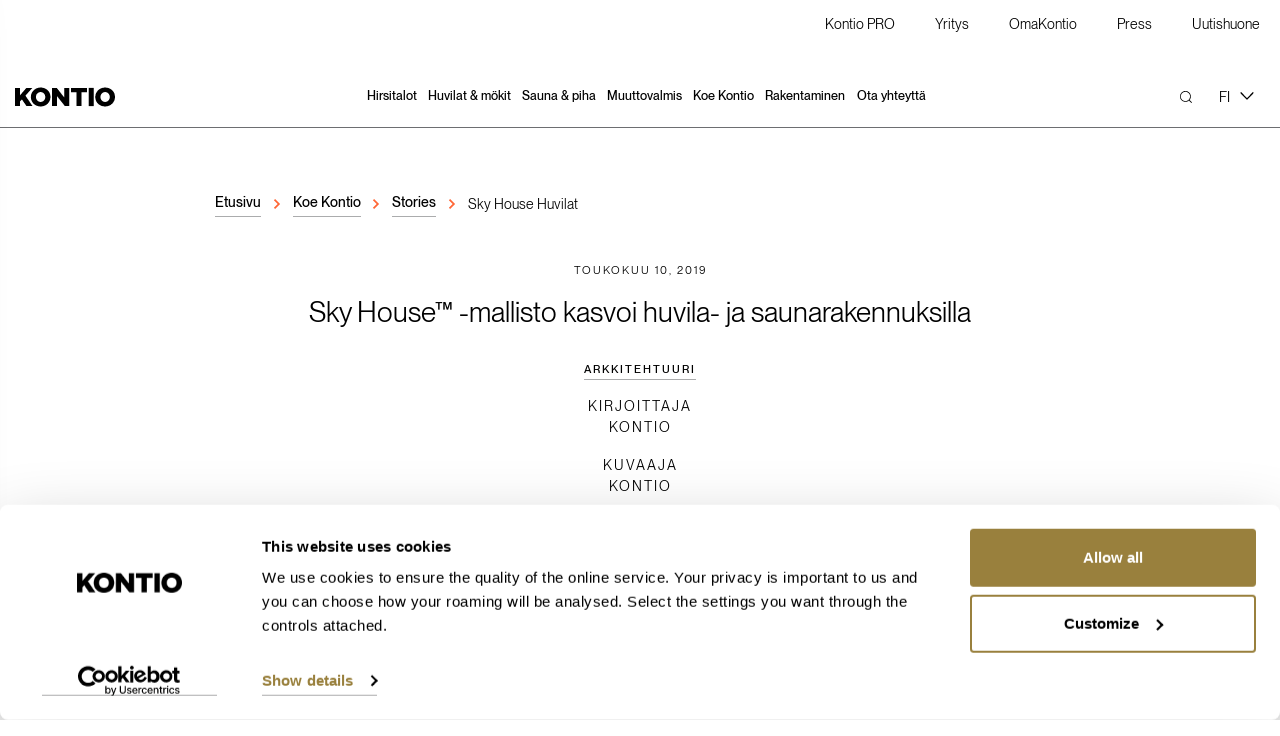

--- FILE ---
content_type: text/html; charset=utf-8
request_url: https://www.kontio.com/fi-FI/koe-kontio/stories/sky-house-huvilat/
body_size: 18774
content:
<!DOCTYPE html><html
lang="fi-FI" prefix="og: http://ogp.me/ns# fb: http://ogp.me/ns/fb# product: http://ogp.me/ns/product#" class="no-js" data-stage-language="fi_FI"><head><meta
charset="utf-8"><meta
name="viewport" content="width=device-width, initial-scale=1"><meta
name="generator" content="Crasman Stage"><meta
name="format-detection" content="telephone=no"><meta
name="google-site-verification" content="yk5NT9K-rkA5Rb0GsjMTaLpKUOGVHulG_UKtqgEnVgE"><meta
name="google-site-verification" content="Y3i8rsXaDkcilqFVDkVH-oEOc1sLVo6UKKS918qK6yg"><meta
name="google-site-verification" content="UbFo6V6bwlamq5TM0fR6E1xqq7BxPG4Y9_hV9cEJy5k" /><meta
name="facebook-domain-verification" content="ia4e66an3szumfuctcthdlcu0mz4j5" /><meta
name="description" content="Mökkeily on irtiotto arjesta ja tärkeä osa suomalaista vapaa-aikaa. Kontiolla uskotaan, että nykyaikainen mökki- ja huvila-arkkitehtuuri saa poiketa tavanomaisesta. Tämän ajatuksen innoittamana Kontio on tuonut markkinoille Sky House -huvilat ja saunat, uusia ja jännittäviä tuulia sisältävän vapaa-ajanmalliston. Lue lisää!"><meta
name="keywords" content=""><meta
name="theme-color" content="#ffffff"><meta
property="og:title" content="Ennennäkemätön Sky House™ -mallisto kasvoi huvila- ja saunarakennuksilla" /><meta
property="og:site_name" content="Kontio" /><meta
property="og:type" content="website" /><meta
property="og:image" content="https://kontio.studio.crasman.cloud/pub/Models/Sky%20House%2060/Kontio%20Sky%20House%2060C%20HU-MA.jpg?c=system_1024x" /><meta
property="og:description" content="Sky House vapaa-ajanrakennus noudattaa asukkaan rytmiä ja makua" /><meta
property="og:url" content="https://www.kontio.com/fi-FI/koe-kontio/stories/sky-house-huvilat/" /><title>Sky House™ -mallisto kasvoi huvila- ja saunarakennuksilla / Kontio</title><link
rel="canonical" href="https://www.kontio.com/fi-FI/koe-kontio/stories/sky-house-huvilat/"><link
rel="shortcut icon" href="https://www.kontio.com/static/studio/pub/web/branches/master/resources/favicon.ico?v=2"><link
rel="stylesheet" href="https://www.kontio.com/static/studio/pub/web/branches/master/css/kontio.css?r=17684345056301"> <script>/*! lazysizes - v4.0.0-rc2 */
  !function(a,b){var c=b(a,a.document);a.lazySizes=c,"object"==typeof module&&module.exports&&(module.exports=c)}(window,function(a,b){"use strict";if(b.getElementsByClassName){var c,d,e=b.documentElement,f=a.Date,g=a.HTMLPictureElement,h="addEventListener",i="getAttribute",j=a[h],k=a.setTimeout,l=a.requestAnimationFrame||k,m=a.requestIdleCallback,n=/^picture$/i,o=["load","error","lazyincluded","_lazyloaded"],p={},q=Array.prototype.forEach,r=function(a,b){return p[b]||(p[b]=new RegExp("(\\s|^)"+b+"(\\s|$)")),p[b].test(a[i]("class")||"")&&p[b]},s=function(a,b){r(a,b)||a.setAttribute("class",(a[i]("class")||"").trim()+" "+b)},t=function(a,b){var c;(c=r(a,b))&&a.setAttribute("class",(a[i]("class")||"").replace(c," "))},u=function(a,b,c){var d=c?h:"removeEventListener";c&&u(a,b),o.forEach(function(c){a[d](c,b)})},v=function(a,d,e,f,g){var h=b.createEvent("CustomEvent");return e||(e={}),e.instance=c,h.initCustomEvent(d,!f,!g,e),a.dispatchEvent(h),h},w=function(b,c){var e;!g&&(e=a.picturefill||d.pf)?e({reevaluate:!0,elements:[b]}):c&&c.src&&(b.src=c.src)},x=function(a,b){return(getComputedStyle(a,null)||{})[b]},y=function(a,b,c){for(c=c||a.offsetWidth;c<d.minSize&&b&&!a._lazysizesWidth;)c=b.offsetWidth,b=b.parentNode;return c},z=function(){var a,c,d=[],e=[],f=d,g=function(){var b=f;for(f=d.length?e:d,a=!0,c=!1;b.length;)b.shift()();a=!1},h=function(d,e){a&&!e?d.apply(this,arguments):(f.push(d),c||(c=!0,(b.hidden?k:l)(g)))};return h._lsFlush=g,h}(),A=function(a,b){return b?function(){z(a)}:function(){var b=this,c=arguments;z(function(){a.apply(b,c)})}},B=function(a){var b,c=0,d=125,e=666,g=e,h=function(){b=!1,c=f.now(),a()},i=m?function(){m(h,{timeout:g}),g!==e&&(g=e)}:A(function(){k(h)},!0);return function(a){var e;(a=a===!0)&&(g=44),b||(b=!0,e=d-(f.now()-c),0>e&&(e=0),a||9>e&&m?i():k(i,e))}},C=function(a){var b,c,d=99,e=function(){b=null,a()},g=function(){var a=f.now()-c;d>a?k(g,d-a):(m||e)(e)};return function(){c=f.now(),b||(b=k(g,d))}},D=function(){var g,l,m,o,p,y,D,F,G,H,I,J,K,L,M=/^img$/i,N=/^iframe$/i,O="onscroll"in a&&!/glebot/.test(navigator.userAgent),P=0,Q=0,R=0,S=-1,T=function(a){R--,a&&a.target&&u(a.target,T),(!a||0>R||!a.target)&&(R=0)},U=function(a,c){var d,f=a,g="hidden"==x(b.body,"visibility")||"hidden"!=x(a,"visibility");for(F-=c,I+=c,G-=c,H+=c;g&&(f=f.offsetParent)&&f!=b.body&&f!=e;)g=(x(f,"opacity")||1)>0,g&&"visible"!=x(f,"overflow")&&(d=f.getBoundingClientRect(),g=H>d.left&&G<d.right&&I>d.top-1&&F<d.bottom+1);return g},V=function(){var a,f,h,j,k,m,n,p,q,r=c.elements;if((o=d.loadMode)&&8>R&&(a=r.length)){f=0,S++,null==K&&("expand"in d||(d.expand=e.clientHeight>500&&e.clientWidth>500?500:370),J=d.expand,K=J*d.expFactor),K>Q&&1>R&&S>2&&o>2&&!b.hidden?(Q=K,S=0):Q=o>1&&S>1&&6>R?J:P;for(;a>f;f++)if(r[f]&&!r[f]._lazyRace)if(O)if((p=r[f][i]("data-expand"))&&(m=1*p)||(m=Q),q!==m&&(y=innerWidth+m*L,D=innerHeight+m,n=-1*m,q=m),h=r[f].getBoundingClientRect(),(I=h.bottom)>=n&&(F=h.top)<=D&&(H=h.right)>=n*L&&(G=h.left)<=y&&(I||H||G||F)&&(d.loadHidden||"hidden"!=x(r[f],"visibility"))&&(l&&3>R&&!p&&(3>o||4>S)||U(r[f],m))){if(ba(r[f]),k=!0,R>9)break}else!k&&l&&!j&&4>R&&4>S&&o>2&&(g[0]||d.preloadAfterLoad)&&(g[0]||!p&&(I||H||G||F||"auto"!=r[f][i](d.sizesAttr)))&&(j=g[0]||r[f]);else ba(r[f]);j&&!k&&ba(j)}},W=B(V),X=function(a){s(a.target,d.loadedClass),t(a.target,d.loadingClass),u(a.target,Z),v(a.target,"lazyloaded")},Y=A(X),Z=function(a){Y({target:a.target})},$=function(a,b){try{a.contentWindow.location.replace(b)}catch(c){a.src=b}},_=function(a){var b,c=a[i](d.srcsetAttr);(b=d.customMedia[a[i]("data-media")||a[i]("media")])&&a.setAttribute("media",b),c&&a.setAttribute("srcset",c)},aa=A(function(a,b,c,e,f){var g,h,j,l,o,p;(o=v(a,"lazybeforeunveil",b)).defaultPrevented||(e&&(c?s(a,d.autosizesClass):a.setAttribute("sizes",e)),h=a[i](d.srcsetAttr),g=a[i](d.srcAttr),f&&(j=a.parentNode,l=j&&n.test(j.nodeName||"")),p=b.firesLoad||"src"in a&&(h||g||l),o={target:a},p&&(u(a,T,!0),clearTimeout(m),m=k(T,2500),s(a,d.loadingClass),u(a,Z,!0)),l&&q.call(j.getElementsByTagName("source"),_),h?a.setAttribute("srcset",h):g&&!l&&(N.test(a.nodeName)?$(a,g):a.src=g),f&&(h||l)&&w(a,{src:g})),a._lazyRace&&delete a._lazyRace,t(a,d.lazyClass),z(function(){(!p||a.complete&&a.naturalWidth>1)&&(p?T(o):R--,X(o))},!0)}),ba=function(a){var b,c=M.test(a.nodeName),e=c&&(a[i](d.sizesAttr)||a[i]("sizes")),f="auto"==e;(!f&&l||!c||!a[i]("src")&&!a.srcset||a.complete||r(a,d.errorClass))&&(b=v(a,"lazyunveilread").detail,f&&E.updateElem(a,!0,a.offsetWidth),a._lazyRace=!0,R++,aa(a,b,f,e,c))},ca=function(){if(!l){if(f.now()-p<999)return void k(ca,999);var a=C(function(){d.loadMode=3,W()});l=!0,d.loadMode=3,W(),j("scroll",function(){3==d.loadMode&&(d.loadMode=2),a()},!0)}};return{_:function(){p=f.now(),c.elements=b.getElementsByClassName(d.lazyClass),g=b.getElementsByClassName(d.lazyClass+" "+d.preloadClass),L=d.hFac,j("scroll",W,!0),j("resize",W,!0),a.MutationObserver?new MutationObserver(W).observe(e,{childList:!0,subtree:!0,attributes:!0}):(e[h]("DOMNodeInserted",W,!0),e[h]("DOMAttrModified",W,!0),setInterval(W,999)),j("hashchange",W,!0),["focus","mouseover","click","load","transitionend","animationend","webkitAnimationEnd"].forEach(function(a){b[h](a,W,!0)}),/d$|^c/.test(b.readyState)?ca():(j("load",ca),b[h]("DOMContentLoaded",W),k(ca,2e4)),c.elements.length?(V(),z._lsFlush()):W()},checkElems:W,unveil:ba}}(),E=function(){var a,c=A(function(a,b,c,d){var e,f,g;if(a._lazysizesWidth=d,d+="px",a.setAttribute("sizes",d),n.test(b.nodeName||""))for(e=b.getElementsByTagName("source"),f=0,g=e.length;g>f;f++)e[f].setAttribute("sizes",d);c.detail.dataAttr||w(a,c.detail)}),e=function(a,b,d){var e,f=a.parentNode;f&&(d=y(a,f,d),e=v(a,"lazybeforesizes",{width:d,dataAttr:!!b}),e.defaultPrevented||(d=e.detail.width,d&&d!==a._lazysizesWidth&&c(a,f,e,d)))},f=function(){var b,c=a.length;if(c)for(b=0;c>b;b++)e(a[b])},g=C(f);return{_:function(){a=b.getElementsByClassName(d.autosizesClass),j("resize",g)},checkElems:g,updateElem:e}}(),F=function(){F.i||(F.i=!0,E._(),D._())};return function(){var b,c={lazyClass:"lazyload",loadedClass:"lazyloaded",loadingClass:"lazyloading",preloadClass:"lazypreload",errorClass:"lazyerror",autosizesClass:"lazyautosizes",srcAttr:"data-src",srcsetAttr:"data-srcset",sizesAttr:"data-sizes",minSize:40,customMedia:{},init:!0,expFactor:1.5,hFac:.8,loadMode:2,loadHidden:!0};d=a.lazySizesConfig||a.lazysizesConfig||{};for(b in c)b in d||(d[b]=c[b]);a.lazySizesConfig=d,k(function(){d.init&&F()})}(),c={cfg:d,autoSizer:E,loader:D,init:F,uP:w,aC:s,rC:t,hC:r,fire:v,gW:y,rAF:z}}});
  
  /*! lazysizes unveilhooks - v4.0.0-rc2 */
  !function(a,b){var c=function(){b(a.lazySizes),a.removeEventListener("lazyunveilread",c,!0)};b=b.bind(null,a,a.document),"object"==typeof module&&module.exports?b(require("lazysizes")):a.lazySizes?c():a.addEventListener("lazyunveilread",c,!0)}(window,function(a,b,c){"use strict";function d(a,c){if(!g[a]){var d=b.createElement(c?"link":"script"),e=b.getElementsByTagName("script")[0];c?(d.rel="stylesheet",d.href=a):d.src=a,g[a]=!0,g[d.src||d.href]=!0,e.parentNode.insertBefore(d,e)}}var e,f,g={};b.addEventListener&&(f=/\(|\)|\s|'/,e=function(a,c){var d=b.createElement("img");d.onload=function(){d.onload=null,d.onerror=null,d=null,c()},d.onerror=d.onload,d.src=a,d&&d.complete&&d.onload&&d.onload()},addEventListener("lazybeforeunveil",function(a){if(a.detail.instance==c){var b,g,h,i;a.defaultPrevented||("none"==a.target.preload&&(a.target.preload="auto"),b=a.target.getAttribute("data-link"),b&&d(b,!0),b=a.target.getAttribute("data-script"),b&&d(b),b=a.target.getAttribute("data-require"),b&&(c.cfg.requireJs?c.cfg.requireJs([b]):d(b)),h=a.target.getAttribute("data-bg"),h&&(a.detail.firesLoad=!0,g=function(){a.target.style.backgroundImage="url("+(f.test(h)?JSON.stringify(h):h)+")",a.detail.firesLoad=!1,c.fire(a.target,"_lazyloaded",{},!0,!0)},e(h,g)),i=a.target.getAttribute("data-poster"),i&&(a.detail.firesLoad=!0,g=function(){a.target.poster=i,a.detail.firesLoad=!1,c.fire(a.target,"_lazyloaded",{},!0,!0)},e(i,g)))}},!1))});
    
  /* JS localisations */
  window.kontioModalTranslations = {
  "tClose": "Sulje (Esc)",
  "tLoading": "Ladataan...",
  "gallery": {
    "tPrev": "Edellinen (vasen nuolinäppäin)",
    "tNext": "Seuraava (oikea nuolinäppäin)",
    "tCounter": "%curr% / %total%"
  },
  "image": {
    "tError": "<a href=\"%url%\">Kuvaa</a> ei voitu ladata."
  },
  "ajax": {
    "tError": "<a href=\"%url%\">Sisältöä</a> ei voitu ladata."
  }
};
  window.kontioModelPageTranslations = {
  "models_n": "mallia",
  "models_1": "malli"
};
  
  /* GTM custom events */
  window.dataLayer = window.dataLayer || [];</script> <!--[if lt IE 9]> <script src="//cdnjs.cloudflare.com/ajax/libs/html5shiv/3.7.2/html5shiv.min.js"></script> <![endif]--> <script type="application/ld+json">{
  "@context": "http://schema.org",
  "@type": "HomeAndConstructionBusiness",
  "address": {
    "@type": "PostalAddress",
    "streetAddress": "Ranuantie 224",
    "postalCode": "93100",
    "addressLocality": "Pudasjärvi"
  },
  "geo": {
    "@type": "GeoCoordinates",
    "latitude": "65.3914759",
    "longitude": "26.9765794"
  },
  "description": "Hirsitalot ja Hirsihuvilat",
  "name": "Kontio",
  "telephone": "+358 20 770 7400",
  "sameAs": [
    "https://www.facebook.com/Kontiotuote/",
    "https://www.instagram.com/kontiofi/",
    "https://www.youtube.com/user/KontioLogHouses"
  ],
  "image": "https://www.kontio.com/static/studio/pub/web/branches/master/resources/og-image.png",
  "logo": "https://www.kontio.com/static/studio/pub/web/branches/master/resources/manifest-icon-512.png",
  "url": "https://www.kontio.com"
}</script> <script type="text/javascript" async src="https://bot.leadoo.com/bot/dynamic.js?company=5xpmGENj"></script>  <script>(function(w,d,s,l,i){w[l]=w[l]||[];w[l].push({'gtm.start':
  new Date().getTime(),event:'gtm.js'});var f=d.getElementsByTagName(s)[0],
  j=d.createElement(s),dl=l!='dataLayer'?'&l='+l:'';j.defer=true;j.src=
  'https://www.googletagmanager.com/gtm.js?id='+i+dl;f.parentNode.insertBefore(j,f);
  })(window,document,'script','dataLayer','GTM-MLCQCRH');</script> </head><body
class="is-fi-FI page-story"><div
class="site-wrapper" id="top"><header
class="site-header " data-addsearch="exclude"><div
class="minimenu d-none d-lg-block"><div
class="container"><ul><li> <a
class="button button-link" href="&#x2F;fi-FI&#x2F;kontiopro&#x2F;">Kontio PRO</a></li><li><div
class="dropdown"> <a
class="dropdown-button button button-link" href="&#x2F;fi-FI&#x2F;kontio&#x2F;">Yritys <i
class="icon icon-arrow-down" aria-hidden="true"><svg
version="1.1" id="Layer_1" xmlns="http://www.w3.org/2000/svg" xmlns:xlink="http://www.w3.org/1999/xlink" x="0px" y="0px"
viewBox="0 0 10.4 6" width="25" height="14"> <g> <polygon
fill="#000000" points="10.4,0.7 5.2,6 0,0.7 0.7,0 5.2,4.6 9.7,0 	"/> </g> </svg> </i></a><div
class="dropdown-menu" class="dropdown-content"><div
class="dropdown-menu-content"> <a
href="&#x2F;fi-FI&#x2F;kontiotuote-oy&#x2F;">Kontiotuote Oy</a> <a
href="&#x2F;fi-FI&#x2F;kontiotuote-oy&#x2F;woodhow&#x2F;">Woodhow</a> <a
href="&#x2F;fi-FI&#x2F;kontiotuote-oy&#x2F;avoimet-tyopaikat&#x2F;">Avoimet työpaikat</a> <a
href="&#x2F;fi-FI&#x2F;yhteystiedot&#x2F;">Yhteystiedot</a></div></div></div></li><li> <a
class="button button-link" href="https:&#x2F;&#x2F;oma.kontio.fi&#x2F;">OmaKontio</a></li><li> <a
class="button button-link" href="https:&#x2F;&#x2F;kontio.mediafiles.fi&#x2F;login&#x2F;usersession-form.jspx">Press</a></li><li> <a
class="button button-link" href="&#x2F;fi-FI&#x2F;uutishuone&#x2F;">Uutishuone</a></li></ul></div></div><div
class="bar"><div
class="container"><a
class="logo" href="/fi-FI/"> <span
class="sr-only">Kontio</span> <i
class="icon icon-logo-kontio" aria-hidden="true"><svg
version="1.1" xmlns="http://www.w3.org/2000/svg" xmlns:xlink="http://www.w3.org/1999/xlink" x="0px" y="0px"
viewBox="0 0 105.4 20" width="74" height="20" enable-background="new 0 0 105.4 20" xml:space="preserve"> <g
id="Layer_1"> <g> <g> <rect
x="77.7" y="0.4" fill="#4A4A49" width="5.3" height="19.2"/> <polygon
fill="#4A4A49" points="51.9,10.5 44,0.4 39,0.4 39,19.6 44.3,19.6 44.3,9.1 52.6,19.6 57.2,19.6 57.2,0.4 51.9,0.4
"/> <polygon
fill="#4A4A49" points="59,5.1 64.8,5.1 64.8,19.6 70.1,19.6 70.1,5.1 75.9,5.1 75.9,0.4 59,0.4 			"/> <g> <path
fill="#4A4A49" d="M95,0c-5.9,0-10.4,4.5-10.4,10v0.1C84.6,15.6,89,20,95,20c5.9,0,10.4-4.5,10.4-10V9.9
C105.4,4.4,101,0,95,0 M99.9,10.1c0,2.8-2,5.1-4.9,5.1c-2.9,0-4.9-2.4-4.9-5.2V9.9c0-2.8,2-5.1,4.9-5.1
C97.9,4.8,99.9,7.2,99.9,10.1L99.9,10.1z"/> <path
fill="#4A4A49" d="M27.1,0c-5.9,0-10.4,4.5-10.4,10v0.1c0,5.5,4.4,9.9,10.3,9.9c5.9,0,10.4-4.5,10.4-10V9.9
C37.4,4.4,33,0,27.1,0 M31.9,10.1c0,2.8-2,5.1-4.9,5.1c-2.9,0-4.9-2.4-4.9-5.2V9.9c0-2.8,2-5.1,4.9-5.1
C29.9,4.8,31.9,7.2,31.9,10.1L31.9,10.1z"/> </g> <polygon
fill="#4A4A49" points="12,0.4 5.3,8.2 5.3,0.4 0,0.4 0,19.6 5.3,19.6 5.3,14.6 7.3,12.5 12.1,19.6 18.5,19.6 11,8.6
18.3,0.4 			"/> </g> </g> </g> </svg> </i> </a><div
class="site-header-nav-search"> <nav
class="primary-nav desktop-only"><ul
class="nav-list level-0"><li
class="nav-list-item is-first"> <a
class="nav-list-item-link" href="/fi-FI/mallisto/hirsitalot/" data-trigger-megamenu="link-1"><span>Hirsitalot<i
class="icon icon-arrow-down" aria-hidden="true"><svg
version="1.1" id="Layer_1" xmlns="http://www.w3.org/2000/svg" xmlns:xlink="http://www.w3.org/1999/xlink" x="0px" y="0px"
viewBox="0 0 10.4 6" width="25" height="14"> <g> <polygon
fill="#000000" points="10.4,0.7 5.2,6 0,0.7 0.7,0 5.2,4.6 9.7,0 	"/> </g> </svg> </i></span></a></li><li
class="nav-list-item"> <a
class="nav-list-item-link" href="/fi-FI/mallisto/huvilat/" data-trigger-megamenu="link-2"><span>Huvilat &amp; mökit<i
class="icon icon-arrow-down" aria-hidden="true"><svg
version="1.1" id="Layer_1" xmlns="http://www.w3.org/2000/svg" xmlns:xlink="http://www.w3.org/1999/xlink" x="0px" y="0px"
viewBox="0 0 10.4 6" width="25" height="14"> <g> <polygon
fill="#000000" points="10.4,0.7 5.2,6 0,0.7 0.7,0 5.2,4.6 9.7,0 	"/> </g> </svg> </i></span></a></li><li
class="nav-list-item"> <a
class="nav-list-item-link" href="/fi-FI/mallisto/saunat/" data-trigger-megamenu="link-3"><span>Sauna & piha<i
class="icon icon-arrow-down" aria-hidden="true"><svg
version="1.1" id="Layer_1" xmlns="http://www.w3.org/2000/svg" xmlns:xlink="http://www.w3.org/1999/xlink" x="0px" y="0px"
viewBox="0 0 10.4 6" width="25" height="14"> <g> <polygon
fill="#000000" points="10.4,0.7 5.2,6 0,0.7 0.7,0 5.2,4.6 9.7,0 	"/> </g> </svg> </i></span></a></li><li
class="nav-list-item"> <a
class="nav-list-item-link" href="/fi-FI/rakentaminen/valmiskontio/" data-trigger-megamenu="link-4"><span>Muuttovalmis<i
class="icon icon-arrow-down" aria-hidden="true"><svg
version="1.1" id="Layer_1" xmlns="http://www.w3.org/2000/svg" xmlns:xlink="http://www.w3.org/1999/xlink" x="0px" y="0px"
viewBox="0 0 10.4 6" width="25" height="14"> <g> <polygon
fill="#000000" points="10.4,0.7 5.2,6 0,0.7 0.7,0 5.2,4.6 9.7,0 	"/> </g> </svg> </i></span></a></li><li
class="nav-list-item"> <a
class="nav-list-item-link" href="/fi-FI/koe-kontio/" data-trigger-megamenu="link-5"><span>Koe Kontio<i
class="icon icon-arrow-down" aria-hidden="true"><svg
version="1.1" id="Layer_1" xmlns="http://www.w3.org/2000/svg" xmlns:xlink="http://www.w3.org/1999/xlink" x="0px" y="0px"
viewBox="0 0 10.4 6" width="25" height="14"> <g> <polygon
fill="#000000" points="10.4,0.7 5.2,6 0,0.7 0.7,0 5.2,4.6 9.7,0 	"/> </g> </svg> </i></span></a></li><li
class="nav-list-item"> <a
class="nav-list-item-link" href="/fi-FI/rakentaminen/" data-trigger-megamenu="link-6"><span>Rakentaminen<i
class="icon icon-arrow-down" aria-hidden="true"><svg
version="1.1" id="Layer_1" xmlns="http://www.w3.org/2000/svg" xmlns:xlink="http://www.w3.org/1999/xlink" x="0px" y="0px"
viewBox="0 0 10.4 6" width="25" height="14"> <g> <polygon
fill="#000000" points="10.4,0.7 5.2,6 0,0.7 0.7,0 5.2,4.6 9.7,0 	"/> </g> </svg> </i></span></a></li><li
class="nav-list-item"> <a
class="nav-list-item-link is-last" href="/fi-FI/ota-yhteytta/" data-trigger-megamenu="link-7"><span>Ota yhteyttä<i
class="icon icon-arrow-down" aria-hidden="true"><svg
version="1.1" id="Layer_1" xmlns="http://www.w3.org/2000/svg" xmlns:xlink="http://www.w3.org/1999/xlink" x="0px" y="0px"
viewBox="0 0 10.4 6" width="25" height="14"> <g> <polygon
fill="#000000" points="10.4,0.7 5.2,6 0,0.7 0.7,0 5.2,4.6 9.7,0 	"/> </g> </svg> </i></span></a></li></ul></nav><form
class="site-header-search" method="get" action="/fi-FI/hakutulokset/"> <button
class="site-header-search-submit" type="submit"><i
class="icon icon-search" aria-hidden="true"><svg
version="1.1" id="Layer_1" xmlns="http://www.w3.org/2000/svg" xmlns:xlink="http://www.w3.org/1999/xlink" x="0px" y="0px"
viewBox="0 0 18 18" enable-background="new 0 0 18 18" xml:space="preserve"> <g> <g> <path
fill="#2A2A2B" d="M13.9,2.4c-3.2-3.2-8.4-3.2-11.5,0s-3.2,8.4,0,11.5c1.6,1.6,3.7,2.4,5.8,2.4c1.9,0,3.8-0.7,5.3-2l3.7,3.7
l0.8-0.8l-3.7-3.7C17.1,10.3,16.9,5.4,13.9,2.4z M3.2,13.1c-2.7-2.7-2.7-7.1,0-9.8c1.4-1.4,3.1-2.1,4.9-2.1s3.6,0.7,4.9,2
c2.7,2.7,2.7,7.1,0,9.8C10.4,15.8,5.9,15.8,3.2,13.1z"/> </g> </g> </svg> </i><span
class="sr-only">Hae</span></button> <input
type="text" name="search" class="site-search-keywords js-site-search-keywords" placeholder="Hae sivulta..." value="" autocomplete="off"></form></div><button
type="button" class="site-header-search-clear js-site-search-clear"><i
class="icon icon-close" aria-hidden="true"><svg
version="1.1" id="Layer_1" xmlns="http://www.w3.org/2000/svg" xmlns:xlink="http://www.w3.org/1999/xlink" x="0px" y="0px"
viewBox="0 0 11 11" enable-background="new 0 0 11 11" xml:space="preserve"> <rect
x="-1.7" y="4.9" transform="matrix(0.7071 -0.7071 0.7071 0.7071 -2.2782 5.5)" fill="#FFFFFF" width="14.3" height="1.2"/> <rect
x="4.9" y="-1.7" transform="matrix(0.7071 -0.7071 0.7071 0.7071 -2.2782 5.5)" fill="#FFFFFF" width="1.2" height="14.3"/> </svg> </i><span
class="sr-only"></span></button> <button
type="button" class="search-toggle js-search-toggle"><i
class="icon icon-search" aria-hidden="true"><svg
version="1.1" id="Layer_1" xmlns="http://www.w3.org/2000/svg" xmlns:xlink="http://www.w3.org/1999/xlink" x="0px" y="0px"
viewBox="0 0 18 18" enable-background="new 0 0 18 18" xml:space="preserve"> <g> <g> <path
fill="#2A2A2B" d="M13.9,2.4c-3.2-3.2-8.4-3.2-11.5,0s-3.2,8.4,0,11.5c1.6,1.6,3.7,2.4,5.8,2.4c1.9,0,3.8-0.7,5.3-2l3.7,3.7
l0.8-0.8l-3.7-3.7C17.1,10.3,16.9,5.4,13.9,2.4z M3.2,13.1c-2.7-2.7-2.7-7.1,0-9.8c1.4-1.4,3.1-2.1,4.9-2.1s3.6,0.7,4.9,2
c2.7,2.7,2.7,7.1,0,9.8C10.4,15.8,5.9,15.8,3.2,13.1z"/> </g> </g> </svg> </i><span
class="sr-only">Hae</span></button><div
class="language-selection desktop-only"><div
class="language-current">FI <i
class="icon icon-arrow-down" aria-hidden="true"><svg
version="1.1" id="Layer_1" xmlns="http://www.w3.org/2000/svg" xmlns:xlink="http://www.w3.org/1999/xlink" x="0px" y="0px"
viewBox="0 0 10.4 6" width="25" height="14"> <g> <polygon
fill="#000000" points="10.4,0.7 5.2,6 0,0.7 0.7,0 5.2,4.6 9.7,0 	"/> </g> </svg> </i></div><ul
class="language-list"><li ><a
href="/en/"> English (en)</a></li><li ><a
href="/de-DE/"> Deutsch (DE)</a></li><li ><a
href="/fr-FR/"> Français (FR)</a></li><li ><a
href="/no-NO/"> Norsk (NO)</a></li><li
class="selected"><a
href="/fi-FI/koe-kontio/stories/sky-house-huvilat/"> Suomi (FI)</a></li><li ><a
href="/sv-SE/"> Svenska (SE)</a></li><li ><a
href="/ru-RU/"> Русский (RU)</a></li></ul></div><button
type="button" class="mobile-only mobile-nav-toggle js-mobile-nav-toggle"> <span
class="sr-only">Valikko</span> <span
class="icon-bar"></span> <span
class="icon-bar"></span> </button></div></div><div
class="mobile-nav"><div
class="container"><div
class="primary-nav-mobile"><ul
class="nav-list level-0"><li
class="nav-list-item is-first"> <a
class="nav-list-item-link" href="/fi-FI/mallisto/hirsitalot/" data-trigger-megamenu="link-1"><span>Hirsitalot<i
class="icon icon-arrow-down" aria-hidden="true"><svg
version="1.1" id="Layer_1" xmlns="http://www.w3.org/2000/svg" xmlns:xlink="http://www.w3.org/1999/xlink" x="0px" y="0px"
viewBox="0 0 10.4 6" width="25" height="14"> <g> <polygon
fill="#000000" points="10.4,0.7 5.2,6 0,0.7 0.7,0 5.2,4.6 9.7,0 	"/> </g> </svg> </i></span></a></li><li
class="nav-list-item"> <a
class="nav-list-item-link" href="/fi-FI/mallisto/huvilat/" data-trigger-megamenu="link-2"><span>Huvilat &amp; mökit<i
class="icon icon-arrow-down" aria-hidden="true"><svg
version="1.1" id="Layer_1" xmlns="http://www.w3.org/2000/svg" xmlns:xlink="http://www.w3.org/1999/xlink" x="0px" y="0px"
viewBox="0 0 10.4 6" width="25" height="14"> <g> <polygon
fill="#000000" points="10.4,0.7 5.2,6 0,0.7 0.7,0 5.2,4.6 9.7,0 	"/> </g> </svg> </i></span></a></li><li
class="nav-list-item"> <a
class="nav-list-item-link" href="/fi-FI/mallisto/saunat/" data-trigger-megamenu="link-3"><span>Sauna & piha<i
class="icon icon-arrow-down" aria-hidden="true"><svg
version="1.1" id="Layer_1" xmlns="http://www.w3.org/2000/svg" xmlns:xlink="http://www.w3.org/1999/xlink" x="0px" y="0px"
viewBox="0 0 10.4 6" width="25" height="14"> <g> <polygon
fill="#000000" points="10.4,0.7 5.2,6 0,0.7 0.7,0 5.2,4.6 9.7,0 	"/> </g> </svg> </i></span></a></li><li
class="nav-list-item"> <a
class="nav-list-item-link" href="/fi-FI/rakentaminen/valmiskontio/" data-trigger-megamenu="link-4"><span>Muuttovalmis<i
class="icon icon-arrow-down" aria-hidden="true"><svg
version="1.1" id="Layer_1" xmlns="http://www.w3.org/2000/svg" xmlns:xlink="http://www.w3.org/1999/xlink" x="0px" y="0px"
viewBox="0 0 10.4 6" width="25" height="14"> <g> <polygon
fill="#000000" points="10.4,0.7 5.2,6 0,0.7 0.7,0 5.2,4.6 9.7,0 	"/> </g> </svg> </i></span></a></li><li
class="nav-list-item"> <a
class="nav-list-item-link" href="/fi-FI/koe-kontio/" data-trigger-megamenu="link-5"><span>Koe Kontio<i
class="icon icon-arrow-down" aria-hidden="true"><svg
version="1.1" id="Layer_1" xmlns="http://www.w3.org/2000/svg" xmlns:xlink="http://www.w3.org/1999/xlink" x="0px" y="0px"
viewBox="0 0 10.4 6" width="25" height="14"> <g> <polygon
fill="#000000" points="10.4,0.7 5.2,6 0,0.7 0.7,0 5.2,4.6 9.7,0 	"/> </g> </svg> </i></span></a></li><li
class="nav-list-item"> <a
class="nav-list-item-link" href="/fi-FI/rakentaminen/" data-trigger-megamenu="link-6"><span>Rakentaminen<i
class="icon icon-arrow-down" aria-hidden="true"><svg
version="1.1" id="Layer_1" xmlns="http://www.w3.org/2000/svg" xmlns:xlink="http://www.w3.org/1999/xlink" x="0px" y="0px"
viewBox="0 0 10.4 6" width="25" height="14"> <g> <polygon
fill="#000000" points="10.4,0.7 5.2,6 0,0.7 0.7,0 5.2,4.6 9.7,0 	"/> </g> </svg> </i></span></a></li><li
class="nav-list-item"> <a
class="nav-list-item-link is-last" href="/fi-FI/ota-yhteytta/" data-trigger-megamenu="link-7"><span>Ota yhteyttä<i
class="icon icon-arrow-down" aria-hidden="true"><svg
version="1.1" id="Layer_1" xmlns="http://www.w3.org/2000/svg" xmlns:xlink="http://www.w3.org/1999/xlink" x="0px" y="0px"
viewBox="0 0 10.4 6" width="25" height="14"> <g> <polygon
fill="#000000" points="10.4,0.7 5.2,6 0,0.7 0.7,0 5.2,4.6 9.7,0 	"/> </g> </svg> </i></span></a></li></ul><div
class="minimenu d-none d-lg-block"><div
class="container"><ul><li> <a
class="button button-link" href="&#x2F;fi-FI&#x2F;kontiopro&#x2F;">Kontio PRO</a></li><li><div
class="dropdown"> <a
class="dropdown-button button button-link" href="&#x2F;fi-FI&#x2F;kontio&#x2F;">Yritys <i
class="icon icon-arrow-down" aria-hidden="true"><svg
version="1.1" id="Layer_1" xmlns="http://www.w3.org/2000/svg" xmlns:xlink="http://www.w3.org/1999/xlink" x="0px" y="0px"
viewBox="0 0 10.4 6" width="25" height="14"> <g> <polygon
fill="#000000" points="10.4,0.7 5.2,6 0,0.7 0.7,0 5.2,4.6 9.7,0 	"/> </g> </svg> </i></a><div
class="dropdown-menu" class="dropdown-content"><div
class="dropdown-menu-content"> <a
href="&#x2F;fi-FI&#x2F;kontiotuote-oy&#x2F;">Kontiotuote Oy</a> <a
href="&#x2F;fi-FI&#x2F;kontiotuote-oy&#x2F;woodhow&#x2F;">Woodhow</a> <a
href="&#x2F;fi-FI&#x2F;kontiotuote-oy&#x2F;avoimet-tyopaikat&#x2F;">Avoimet työpaikat</a> <a
href="&#x2F;fi-FI&#x2F;yhteystiedot&#x2F;">Yhteystiedot</a></div></div></div></li><li> <a
class="button button-link" href="https:&#x2F;&#x2F;oma.kontio.fi&#x2F;">OmaKontio</a></li><li> <a
class="button button-link" href="https:&#x2F;&#x2F;kontio.mediafiles.fi&#x2F;login&#x2F;usersession-form.jspx">Press</a></li><li> <a
class="button button-link" href="&#x2F;fi-FI&#x2F;uutishuone&#x2F;">Uutishuone</a></li></ul></div></div><div
class="favs-nav"><ul
class="nav-list"><li
class="nav-list-item"> <a
class="nav-list-item-link favs-link" href="#favs">Tallennetut suosikit <i
class="icon icon-star" aria-hidden="true"><svg
version="1.1" xmlns="http://www.w3.org/2000/svg" width="32" height="32" viewBox="0 0 32 32"><title>star</title> <path
d="M16 25.202l-9.915 6.009 2.629-11.268-8.714-7.587 11.493-0.977 4.507-10.592 4.507 10.592 11.493 0.977-8.714 7.587 2.629 11.268z"></path> </svg></i><span
class="favs-count"></span></a></li></ul></div></div><div
class="language-selection"><div
class="language-current">FI <i
class="icon icon-arrow-down" aria-hidden="true"><svg
version="1.1" id="Layer_1" xmlns="http://www.w3.org/2000/svg" xmlns:xlink="http://www.w3.org/1999/xlink" x="0px" y="0px"
viewBox="0 0 10.4 6" width="25" height="14"> <g> <polygon
fill="#000000" points="10.4,0.7 5.2,6 0,0.7 0.7,0 5.2,4.6 9.7,0 	"/> </g> </svg> </i></div><ul
class="language-list"><li ><a
href="/en/"> English (en)</a></li><li ><a
href="/de-DE/"> Deutsch (DE)</a></li><li ><a
href="/fr-FR/"> Français (FR)</a></li><li ><a
href="/no-NO/"> Norsk (NO)</a></li><li
class="selected"><a
href="/fi-FI/koe-kontio/stories/sky-house-huvilat/"> Suomi (FI)</a></li><li ><a
href="/sv-SE/"> Svenska (SE)</a></li><li ><a
href="/ru-RU/"> Русский (RU)</a></li></ul></div><form
class="mobile-nav-search" method="get" action="/fi-FI/hakutulokset/"> <button
class="mobile-nav-search-submit" type="submit"><i
class="icon icon-search" aria-hidden="true"><svg
version="1.1" id="Layer_1" xmlns="http://www.w3.org/2000/svg" xmlns:xlink="http://www.w3.org/1999/xlink" x="0px" y="0px"
viewBox="0 0 18 18" enable-background="new 0 0 18 18" xml:space="preserve"> <g> <g> <path
fill="#2A2A2B" d="M13.9,2.4c-3.2-3.2-8.4-3.2-11.5,0s-3.2,8.4,0,11.5c1.6,1.6,3.7,2.4,5.8,2.4c1.9,0,3.8-0.7,5.3-2l3.7,3.7
l0.8-0.8l-3.7-3.7C17.1,10.3,16.9,5.4,13.9,2.4z M3.2,13.1c-2.7-2.7-2.7-7.1,0-9.8c1.4-1.4,3.1-2.1,4.9-2.1s3.6,0.7,4.9,2
c2.7,2.7,2.7,7.1,0,9.8C10.4,15.8,5.9,15.8,3.2,13.1z"/> </g> </g> </svg> </i><span
class="sr-only">Hae</span></button> <input
class="mobile-nav-search-keywords" type="text" name="search" placeholder="Hae sivulta..." autocomplete="off"></form></div></div><div
class="megamenu-container"></div><div
class="megamenu-all-content" style="display:none;"><div
class="js-megamenu desktop-megamenu" data-target="link-1" data-is-negative="false"> <nav
class="megamenu list-for-links-and-icons"><div
class="container"><div
class="row"><div
class="col-3"><div
class="column-content-wrapper"><ul
class="link-list list-unstyled"><li> <a
href="&#x2F;fi-FI&#x2F;mallisto&#x2F;hirsitalot&#x2F;">Hirsitalot<span
class="arrow-right-icon"><i
class="icon icon-arrow-right-large" aria-hidden="true"><svg
width="33" height="18" viewBox="0 0 33 18" fill="none" xmlns="http://www.w3.org/2000/svg"> <path
fill-rule="evenodd" clip-rule="evenodd" d="M23.8536 0.646484L32.2071 9.00004L23.8536 17.3536L23.1464 16.6465L30.2929 9.50004H0V8.50004L30.2929 8.50004L23.1464 1.35359L23.8536 0.646484Z" fill="white"/> </svg> </i></span></a></li></ul></div></div><div
class="col-9"><div
class="column-content-wrapper"><h3>Mallistot</h3><div
class="row"><div
class="col-4"><div
class="icon-link-wrapper"> <a
href="&#x2F;fi-FI&#x2F;mallisto&#x2F;vehmas-mallisto&#x2F;"> <span
class="d-block">Vehmas</span> <span
class="arrow-right-icon"><i
class="icon icon-arrow-right-large" aria-hidden="true"><svg
width="33" height="18" viewBox="0 0 33 18" fill="none" xmlns="http://www.w3.org/2000/svg"> <path
fill-rule="evenodd" clip-rule="evenodd" d="M23.8536 0.646484L32.2071 9.00004L23.8536 17.3536L23.1464 16.6465L30.2929 9.50004H0V8.50004L30.2929 8.50004L23.1464 1.35359L23.8536 0.646484Z" fill="white"/> </svg> </i></span> </a></div></div><div
class="col-4"><div
class="icon-link-wrapper"> <a
href="&#x2F;fi-FI&#x2F;mallisto&#x2F;glasshousetalot&#x2F;"> <span
class="d-block">Glass House</span> <span
class="arrow-right-icon"><i
class="icon icon-arrow-right-large" aria-hidden="true"><svg
width="33" height="18" viewBox="0 0 33 18" fill="none" xmlns="http://www.w3.org/2000/svg"> <path
fill-rule="evenodd" clip-rule="evenodd" d="M23.8536 0.646484L32.2071 9.00004L23.8536 17.3536L23.1464 16.6465L30.2929 9.50004H0V8.50004L30.2929 8.50004L23.1464 1.35359L23.8536 0.646484Z" fill="white"/> </svg> </i></span> </a></div></div><div
class="col-4"><div
class="icon-link-wrapper"> <a
href="&#x2F;fi-FI&#x2F;mallisto&#x2F;glasshouse2&#x2F;"> <span
class="d-block">Glass House 2</span> <span
class="arrow-right-icon"><i
class="icon icon-arrow-right-large" aria-hidden="true"><svg
width="33" height="18" viewBox="0 0 33 18" fill="none" xmlns="http://www.w3.org/2000/svg"> <path
fill-rule="evenodd" clip-rule="evenodd" d="M23.8536 0.646484L32.2071 9.00004L23.8536 17.3536L23.1464 16.6465L30.2929 9.50004H0V8.50004L30.2929 8.50004L23.1464 1.35359L23.8536 0.646484Z" fill="white"/> </svg> </i></span> </a></div></div><div
class="col-4"><div
class="icon-link-wrapper"> <a
href="&#x2F;fi-FI&#x2F;mallisto&#x2F;myhouse&#x2F;"> <span
class="d-block">My House</span> <span
class="arrow-right-icon"><i
class="icon icon-arrow-right-large" aria-hidden="true"><svg
width="33" height="18" viewBox="0 0 33 18" fill="none" xmlns="http://www.w3.org/2000/svg"> <path
fill-rule="evenodd" clip-rule="evenodd" d="M23.8536 0.646484L32.2071 9.00004L23.8536 17.3536L23.1464 16.6465L30.2929 9.50004H0V8.50004L30.2929 8.50004L23.1464 1.35359L23.8536 0.646484Z" fill="white"/> </svg> </i></span> </a></div></div><div
class="col-4"><div
class="icon-link-wrapper"> <a
href="&#x2F;fi-FI&#x2F;mallisto&#x2F;hillhouse&#x2F;"> <span
class="d-block">Hill House</span> <span
class="arrow-right-icon"><i
class="icon icon-arrow-right-large" aria-hidden="true"><svg
width="33" height="18" viewBox="0 0 33 18" fill="none" xmlns="http://www.w3.org/2000/svg"> <path
fill-rule="evenodd" clip-rule="evenodd" d="M23.8536 0.646484L32.2071 9.00004L23.8536 17.3536L23.1464 16.6465L30.2929 9.50004H0V8.50004L30.2929 8.50004L23.1464 1.35359L23.8536 0.646484Z" fill="white"/> </svg> </i></span> </a></div></div><div
class="col-4"><div
class="icon-link-wrapper"> <a
href="&#x2F;fi-FI&#x2F;mallisto&#x2F;skyhouse&#x2F;"> <span
class="d-block">Sky House</span> <span
class="arrow-right-icon"><i
class="icon icon-arrow-right-large" aria-hidden="true"><svg
width="33" height="18" viewBox="0 0 33 18" fill="none" xmlns="http://www.w3.org/2000/svg"> <path
fill-rule="evenodd" clip-rule="evenodd" d="M23.8536 0.646484L32.2071 9.00004L23.8536 17.3536L23.1464 16.6465L30.2929 9.50004H0V8.50004L30.2929 8.50004L23.1464 1.35359L23.8536 0.646484Z" fill="white"/> </svg> </i></span> </a></div></div><div
class="col-4"><div
class="icon-link-wrapper"> <a
href="&#x2F;fi-FI&#x2F;mallisto&#x2F;horisontti&#x2F;"> <span
class="d-block">Horisontti</span> <span
class="arrow-right-icon"><i
class="icon icon-arrow-right-large" aria-hidden="true"><svg
width="33" height="18" viewBox="0 0 33 18" fill="none" xmlns="http://www.w3.org/2000/svg"> <path
fill-rule="evenodd" clip-rule="evenodd" d="M23.8536 0.646484L32.2071 9.00004L23.8536 17.3536L23.1464 16.6465L30.2929 9.50004H0V8.50004L30.2929 8.50004L23.1464 1.35359L23.8536 0.646484Z" fill="white"/> </svg> </i></span> </a></div></div><div
class="col-4"><div
class="icon-link-wrapper"> <a
href="https:&#x2F;&#x2F;www.kontio.com&#x2F;fi-FI&#x2F;mallisto&#x2F;luonnosmallit&#x2F;"> <span
class="d-block">Luonnosmallit</span> <span
class="arrow-right-icon"><i
class="icon icon-arrow-right-large" aria-hidden="true"><svg
width="33" height="18" viewBox="0 0 33 18" fill="none" xmlns="http://www.w3.org/2000/svg"> <path
fill-rule="evenodd" clip-rule="evenodd" d="M23.8536 0.646484L32.2071 9.00004L23.8536 17.3536L23.1464 16.6465L30.2929 9.50004H0V8.50004L30.2929 8.50004L23.1464 1.35359L23.8536 0.646484Z" fill="white"/> </svg> </i></span> </a></div></div><div
class="col-4"><div
class="icon-link-wrapper"> <a
href="https:&#x2F;&#x2F;www.kontio.com&#x2F;fi-FI&#x2F;mallisto&#x2F;?rakennus=talo&amp;sort=popularity"> <span
class="d-block">Kaikki talomallit</span> <span
class="arrow-right-icon"><i
class="icon icon-arrow-right-large" aria-hidden="true"><svg
width="33" height="18" viewBox="0 0 33 18" fill="none" xmlns="http://www.w3.org/2000/svg"> <path
fill-rule="evenodd" clip-rule="evenodd" d="M23.8536 0.646484L32.2071 9.00004L23.8536 17.3536L23.1464 16.6465L30.2929 9.50004H0V8.50004L30.2929 8.50004L23.1464 1.35359L23.8536 0.646484Z" fill="white"/> </svg> </i></span> </a></div></div></div></div></div></div></div> </nav></div><div
class="mobile-megamenu" data-target="link-1"><div
class="container"> <nav
class="megamenu highlighted-link-tags-and-icon-links"><div
class="row"><div
class="col-12"><div
class="link-item"> <a
class="link-name" href="&#x2F;fi-FI&#x2F;mallisto&#x2F;hirsitalot&#x2F;"> Hirsitalot </a></div></div></div><div
class="row"><div
class="col-12"><div
class="link-item"> <a
class="link-name" href="&#x2F;fi-FI&#x2F;mallisto&#x2F;vehmas-mallisto&#x2F;"> Vehmas </a></div></div></div><div
class="row"><div
class="col-12"><div
class="link-item"> <a
class="link-name" href="&#x2F;fi-FI&#x2F;mallisto&#x2F;glasshousetalot&#x2F;"> Glass House </a></div></div></div><div
class="row"><div
class="col-12"><div
class="link-item"> <a
class="link-name" href="&#x2F;fi-FI&#x2F;mallisto&#x2F;glasshouse2&#x2F;"> Glass House 2 </a></div></div></div><div
class="row"><div
class="col-12"><div
class="link-item"> <a
class="link-name" href="&#x2F;fi-FI&#x2F;mallisto&#x2F;myhouse&#x2F;"> My House </a></div></div></div><div
class="row"><div
class="col-12"><div
class="link-item"> <a
class="link-name" href="&#x2F;fi-FI&#x2F;mallisto&#x2F;hillhouse&#x2F;"> Hill House </a></div></div></div><div
class="row"><div
class="col-12"><div
class="link-item"> <a
class="link-name" href="&#x2F;fi-FI&#x2F;mallisto&#x2F;skyhouse&#x2F;"> Sky House </a></div></div></div><div
class="row"><div
class="col-12"><div
class="link-item"> <a
class="link-name" href="&#x2F;fi-FI&#x2F;mallisto&#x2F;horisontti&#x2F;"> Horisontti </a></div></div></div><div
class="row"><div
class="col-12"><div
class="link-item"> <a
class="link-name" href="https:&#x2F;&#x2F;www.kontio.com&#x2F;fi-FI&#x2F;mallisto&#x2F;luonnosmallit&#x2F;"> Luonnosmallit </a></div></div></div><div
class="row"><div
class="col-12"><div
class="link-item"> <a
class="link-name" href="https:&#x2F;&#x2F;www.kontio.com&#x2F;fi-FI&#x2F;mallisto&#x2F;?rakennus=talo&amp;sort=popularity"> Kaikki talomallit </a></div></div></div> </nav></div></div><div
class="js-megamenu desktop-megamenu" data-target="link-2" data-is-negative="false"> <nav
class="megamenu list-for-links-and-icons"><div
class="container"><div
class="row"><div
class="col-3"><div
class="column-content-wrapper"><ul
class="link-list list-unstyled"><li> <a
href="&#x2F;fi-FI&#x2F;mallisto&#x2F;huvilat&#x2F;">Huvilat<span
class="arrow-right-icon"><i
class="icon icon-arrow-right-large" aria-hidden="true"><svg
width="33" height="18" viewBox="0 0 33 18" fill="none" xmlns="http://www.w3.org/2000/svg"> <path
fill-rule="evenodd" clip-rule="evenodd" d="M23.8536 0.646484L32.2071 9.00004L23.8536 17.3536L23.1464 16.6465L30.2929 9.50004H0V8.50004L30.2929 8.50004L23.1464 1.35359L23.8536 0.646484Z" fill="white"/> </svg> </i></span></a></li></ul></div></div><div
class="col-9"><div
class="column-content-wrapper"><h3>Mallistot</h3><div
class="row"><div
class="col-4"><div
class="icon-link-wrapper"> <a
href="&#x2F;fi-FI&#x2F;mallisto&#x2F;glasshouse&#x2F;"> <span
class="d-block">Glass House</span> <span
class="arrow-right-icon"><i
class="icon icon-arrow-right-large" aria-hidden="true"><svg
width="33" height="18" viewBox="0 0 33 18" fill="none" xmlns="http://www.w3.org/2000/svg"> <path
fill-rule="evenodd" clip-rule="evenodd" d="M23.8536 0.646484L32.2071 9.00004L23.8536 17.3536L23.1464 16.6465L30.2929 9.50004H0V8.50004L30.2929 8.50004L23.1464 1.35359L23.8536 0.646484Z" fill="white"/> </svg> </i></span> </a></div></div><div
class="col-4"><div
class="icon-link-wrapper"> <a
href="&#x2F;fi-FI&#x2F;mallisto&#x2F;glasshouse2&#x2F;"> <span
class="d-block">Glass House 2</span> <span
class="arrow-right-icon"><i
class="icon icon-arrow-right-large" aria-hidden="true"><svg
width="33" height="18" viewBox="0 0 33 18" fill="none" xmlns="http://www.w3.org/2000/svg"> <path
fill-rule="evenodd" clip-rule="evenodd" d="M23.8536 0.646484L32.2071 9.00004L23.8536 17.3536L23.1464 16.6465L30.2929 9.50004H0V8.50004L30.2929 8.50004L23.1464 1.35359L23.8536 0.646484Z" fill="white"/> </svg> </i></span> </a></div></div><div
class="col-4"><div
class="icon-link-wrapper"> <a
href="&#x2F;fi-FI&#x2F;mallisto&#x2F;villa-glass-esittely&#x2F;"> <span
class="d-block">Villa Glass</span> <span
class="arrow-right-icon"><i
class="icon icon-arrow-right-large" aria-hidden="true"><svg
width="33" height="18" viewBox="0 0 33 18" fill="none" xmlns="http://www.w3.org/2000/svg"> <path
fill-rule="evenodd" clip-rule="evenodd" d="M23.8536 0.646484L32.2071 9.00004L23.8536 17.3536L23.1464 16.6465L30.2929 9.50004H0V8.50004L30.2929 8.50004L23.1464 1.35359L23.8536 0.646484Z" fill="white"/> </svg> </i></span> </a></div></div><div
class="col-4"><div
class="icon-link-wrapper"> <a
href="&#x2F;fi-FI&#x2F;mallisto&#x2F;nalle&#x2F;"> <span
class="d-block">Nalle</span> <span
class="arrow-right-icon"><i
class="icon icon-arrow-right-large" aria-hidden="true"><svg
width="33" height="18" viewBox="0 0 33 18" fill="none" xmlns="http://www.w3.org/2000/svg"> <path
fill-rule="evenodd" clip-rule="evenodd" d="M23.8536 0.646484L32.2071 9.00004L23.8536 17.3536L23.1464 16.6465L30.2929 9.50004H0V8.50004L30.2929 8.50004L23.1464 1.35359L23.8536 0.646484Z" fill="white"/> </svg> </i></span> </a></div></div><div
class="col-4"><div
class="icon-link-wrapper"> <a
href="&#x2F;fi-FI&#x2F;mallisto&#x2F;skyhousehuvilat&#x2F;"> <span
class="d-block">Sky House</span> <span
class="arrow-right-icon"><i
class="icon icon-arrow-right-large" aria-hidden="true"><svg
width="33" height="18" viewBox="0 0 33 18" fill="none" xmlns="http://www.w3.org/2000/svg"> <path
fill-rule="evenodd" clip-rule="evenodd" d="M23.8536 0.646484L32.2071 9.00004L23.8536 17.3536L23.1464 16.6465L30.2929 9.50004H0V8.50004L30.2929 8.50004L23.1464 1.35359L23.8536 0.646484Z" fill="white"/> </svg> </i></span> </a></div></div><div
class="col-4"><div
class="icon-link-wrapper"> <a
href="https:&#x2F;&#x2F;www.kontio.com&#x2F;fi-FI&#x2F;mallisto&#x2F;?rakennus=vapaa-ajan-asunto&amp;sort=popularity"> <span
class="d-block">Kaikki huvilamallit</span> <span
class="arrow-right-icon"><i
class="icon icon-arrow-right-large" aria-hidden="true"><svg
width="33" height="18" viewBox="0 0 33 18" fill="none" xmlns="http://www.w3.org/2000/svg"> <path
fill-rule="evenodd" clip-rule="evenodd" d="M23.8536 0.646484L32.2071 9.00004L23.8536 17.3536L23.1464 16.6465L30.2929 9.50004H0V8.50004L30.2929 8.50004L23.1464 1.35359L23.8536 0.646484Z" fill="white"/> </svg> </i></span> </a></div></div></div></div></div></div></div> </nav></div><div
class="mobile-megamenu" data-target="link-2"><div
class="container"> <nav
class="megamenu highlighted-link-tags-and-icon-links"><div
class="row"><div
class="col-12"><div
class="link-item"> <a
class="link-name" href="&#x2F;fi-FI&#x2F;mallisto&#x2F;huvilat&#x2F;"> Huvilat </a></div></div></div><div
class="row"><div
class="col-12"><div
class="link-item"> <a
class="link-name" href="&#x2F;fi-FI&#x2F;mallisto&#x2F;glasshouse&#x2F;"> Glass House </a></div></div></div><div
class="row"><div
class="col-12"><div
class="link-item"> <a
class="link-name" href="&#x2F;fi-FI&#x2F;mallisto&#x2F;glasshouse2&#x2F;"> Glass House 2 </a></div></div></div><div
class="row"><div
class="col-12"><div
class="link-item"> <a
class="link-name" href="&#x2F;fi-FI&#x2F;mallisto&#x2F;villa-glass-esittely&#x2F;"> Villa Glass </a></div></div></div><div
class="row"><div
class="col-12"><div
class="link-item"> <a
class="link-name" href="&#x2F;fi-FI&#x2F;mallisto&#x2F;nalle&#x2F;"> Nalle </a></div></div></div><div
class="row"><div
class="col-12"><div
class="link-item"> <a
class="link-name" href="&#x2F;fi-FI&#x2F;mallisto&#x2F;skyhousehuvilat&#x2F;"> Sky House </a></div></div></div><div
class="row"><div
class="col-12"><div
class="link-item"> <a
class="link-name" href="https:&#x2F;&#x2F;www.kontio.com&#x2F;fi-FI&#x2F;mallisto&#x2F;?rakennus=vapaa-ajan-asunto&amp;sort=popularity"> Kaikki huvilamallit </a></div></div></div> </nav></div></div><div
class="js-megamenu desktop-megamenu" data-target="link-3" data-is-negative="false"> <nav
class="megamenu list-for-links-and-icons"><div
class="container"><div
class="row"><div
class="col-3"><div
class="column-content-wrapper"><ul
class="link-list list-unstyled"><li> <a
href="&#x2F;fi-FI&#x2F;mallisto&#x2F;saunat&#x2F;">Saunat<span
class="arrow-right-icon"><i
class="icon icon-arrow-right-large" aria-hidden="true"><svg
width="33" height="18" viewBox="0 0 33 18" fill="none" xmlns="http://www.w3.org/2000/svg"> <path
fill-rule="evenodd" clip-rule="evenodd" d="M23.8536 0.646484L32.2071 9.00004L23.8536 17.3536L23.1464 16.6465L30.2929 9.50004H0V8.50004L30.2929 8.50004L23.1464 1.35359L23.8536 0.646484Z" fill="white"/> </svg> </i></span></a></li><li> <a
href="&#x2F;fi-FI&#x2F;mallisto&#x2F;pihamallisto&#x2F;">Piharakennukset<span
class="arrow-right-icon"><i
class="icon icon-arrow-right-large" aria-hidden="true"><svg
width="33" height="18" viewBox="0 0 33 18" fill="none" xmlns="http://www.w3.org/2000/svg"> <path
fill-rule="evenodd" clip-rule="evenodd" d="M23.8536 0.646484L32.2071 9.00004L23.8536 17.3536L23.1464 16.6465L30.2929 9.50004H0V8.50004L30.2929 8.50004L23.1464 1.35359L23.8536 0.646484Z" fill="white"/> </svg> </i></span></a></li></ul></div></div><div
class="col-9"><div
class="column-content-wrapper"><h3>Mallistot</h3><div
class="row"><div
class="col-4"><div
class="icon-link-wrapper"> <a
href="&#x2F;fi-FI&#x2F;mallisto&#x2F;glasshouse&#x2F;"> <span
class="d-block">Glass House</span> <span
class="arrow-right-icon"><i
class="icon icon-arrow-right-large" aria-hidden="true"><svg
width="33" height="18" viewBox="0 0 33 18" fill="none" xmlns="http://www.w3.org/2000/svg"> <path
fill-rule="evenodd" clip-rule="evenodd" d="M23.8536 0.646484L32.2071 9.00004L23.8536 17.3536L23.1464 16.6465L30.2929 9.50004H0V8.50004L30.2929 8.50004L23.1464 1.35359L23.8536 0.646484Z" fill="white"/> </svg> </i></span> </a></div></div><div
class="col-4"><div
class="icon-link-wrapper"> <a
href="&#x2F;fi-FI&#x2F;mallisto&#x2F;villa-glass-esittely&#x2F;"> <span
class="d-block">Villa Glass</span> <span
class="arrow-right-icon"><i
class="icon icon-arrow-right-large" aria-hidden="true"><svg
width="33" height="18" viewBox="0 0 33 18" fill="none" xmlns="http://www.w3.org/2000/svg"> <path
fill-rule="evenodd" clip-rule="evenodd" d="M23.8536 0.646484L32.2071 9.00004L23.8536 17.3536L23.1464 16.6465L30.2929 9.50004H0V8.50004L30.2929 8.50004L23.1464 1.35359L23.8536 0.646484Z" fill="white"/> </svg> </i></span> </a></div></div><div
class="col-4"><div
class="icon-link-wrapper"> <a
href="&#x2F;fi-FI&#x2F;mallisto&#x2F;nalle&#x2F;"> <span
class="d-block">Nalle</span> <span
class="arrow-right-icon"><i
class="icon icon-arrow-right-large" aria-hidden="true"><svg
width="33" height="18" viewBox="0 0 33 18" fill="none" xmlns="http://www.w3.org/2000/svg"> <path
fill-rule="evenodd" clip-rule="evenodd" d="M23.8536 0.646484L32.2071 9.00004L23.8536 17.3536L23.1464 16.6465L30.2929 9.50004H0V8.50004L30.2929 8.50004L23.1464 1.35359L23.8536 0.646484Z" fill="white"/> </svg> </i></span> </a></div></div><div
class="col-4"><div
class="icon-link-wrapper"> <a
href="&#x2F;fi-FI&#x2F;mallisto&#x2F;skyhousehuvilat&#x2F;"> <span
class="d-block">Sky House</span> <span
class="arrow-right-icon"><i
class="icon icon-arrow-right-large" aria-hidden="true"><svg
width="33" height="18" viewBox="0 0 33 18" fill="none" xmlns="http://www.w3.org/2000/svg"> <path
fill-rule="evenodd" clip-rule="evenodd" d="M23.8536 0.646484L32.2071 9.00004L23.8536 17.3536L23.1464 16.6465L30.2929 9.50004H0V8.50004L30.2929 8.50004L23.1464 1.35359L23.8536 0.646484Z" fill="white"/> </svg> </i></span> </a></div></div><div
class="col-4"><div
class="icon-link-wrapper"> <a
href="https:&#x2F;&#x2F;www.kontio.com&#x2F;fi-FI&#x2F;mallisto&#x2F;?rakennus=sauna&amp;sort=popularity"> <span
class="d-block">Kaikki saunat</span> <span
class="arrow-right-icon"><i
class="icon icon-arrow-right-large" aria-hidden="true"><svg
width="33" height="18" viewBox="0 0 33 18" fill="none" xmlns="http://www.w3.org/2000/svg"> <path
fill-rule="evenodd" clip-rule="evenodd" d="M23.8536 0.646484L32.2071 9.00004L23.8536 17.3536L23.1464 16.6465L30.2929 9.50004H0V8.50004L30.2929 8.50004L23.1464 1.35359L23.8536 0.646484Z" fill="white"/> </svg> </i></span> </a></div></div><div
class="col-4"><div
class="icon-link-wrapper"> <a
href="https:&#x2F;&#x2F;www.kontio.com&#x2F;fi-FI&#x2F;mallisto&#x2F;?rakennus=piharakennus&amp;sort=popularity"> <span
class="d-block">Kaikki pihamallit</span> <span
class="arrow-right-icon"><i
class="icon icon-arrow-right-large" aria-hidden="true"><svg
width="33" height="18" viewBox="0 0 33 18" fill="none" xmlns="http://www.w3.org/2000/svg"> <path
fill-rule="evenodd" clip-rule="evenodd" d="M23.8536 0.646484L32.2071 9.00004L23.8536 17.3536L23.1464 16.6465L30.2929 9.50004H0V8.50004L30.2929 8.50004L23.1464 1.35359L23.8536 0.646484Z" fill="white"/> </svg> </i></span> </a></div></div></div></div></div></div></div> </nav></div><div
class="mobile-megamenu" data-target="link-3"><div
class="container"> <nav
class="megamenu highlighted-link-tags-and-icon-links"><div
class="row"><div
class="col-12"><div
class="link-item"> <a
class="link-name" href="&#x2F;fi-FI&#x2F;mallisto&#x2F;saunat&#x2F;"> Saunat </a></div></div></div><div
class="row"><div
class="col-12"><div
class="link-item"> <a
class="link-name" href="&#x2F;fi-FI&#x2F;mallisto&#x2F;pihamallisto&#x2F;"> Piharakennukset </a></div></div></div><div
class="row"><div
class="col-12"><div
class="link-item"> <a
class="link-name" href="&#x2F;fi-FI&#x2F;mallisto&#x2F;glasshouse&#x2F;"> Glass House </a></div></div></div><div
class="row"><div
class="col-12"><div
class="link-item"> <a
class="link-name" href="&#x2F;fi-FI&#x2F;mallisto&#x2F;villa-glass-esittely&#x2F;"> Villa Glass </a></div></div></div><div
class="row"><div
class="col-12"><div
class="link-item"> <a
class="link-name" href="&#x2F;fi-FI&#x2F;mallisto&#x2F;nalle&#x2F;"> Nalle </a></div></div></div><div
class="row"><div
class="col-12"><div
class="link-item"> <a
class="link-name" href="&#x2F;fi-FI&#x2F;mallisto&#x2F;skyhousehuvilat&#x2F;"> Sky House </a></div></div></div><div
class="row"><div
class="col-12"><div
class="link-item"> <a
class="link-name" href="https:&#x2F;&#x2F;www.kontio.com&#x2F;fi-FI&#x2F;mallisto&#x2F;?rakennus=sauna&amp;sort=popularity"> Kaikki saunat </a></div></div></div><div
class="row"><div
class="col-12"><div
class="link-item"> <a
class="link-name" href="https:&#x2F;&#x2F;www.kontio.com&#x2F;fi-FI&#x2F;mallisto&#x2F;?rakennus=piharakennus&amp;sort=popularity"> Kaikki pihamallit </a></div></div></div> </nav></div></div><div
class="js-megamenu desktop-megamenu" data-target="link-4" data-is-negative="false"> <nav
class="megamenu list-for-links-and-icons"><div
class="container"><div
class="row"><div
class="col-3"><div
class="column-content-wrapper"><ul
class="link-list list-unstyled"><li> <a
href="https:&#x2F;&#x2F;www.kontio.com&#x2F;fi-FI&#x2F;rakentaminen&#x2F;valmiskontio&#x2F;">Muuttovalmiit hirsitalot<span
class="arrow-right-icon"><i
class="icon icon-arrow-right-large" aria-hidden="true"><svg
width="33" height="18" viewBox="0 0 33 18" fill="none" xmlns="http://www.w3.org/2000/svg"> <path
fill-rule="evenodd" clip-rule="evenodd" d="M23.8536 0.646484L32.2071 9.00004L23.8536 17.3536L23.1464 16.6465L30.2929 9.50004H0V8.50004L30.2929 8.50004L23.1464 1.35359L23.8536 0.646484Z" fill="white"/> </svg> </i></span></a></li></ul></div></div><div
class="col-9"><div
class="column-content-wrapper"><h3>Mallistot</h3><div
class="row"><div
class="col-4"><div
class="icon-link-wrapper"> <a
href="https:&#x2F;&#x2F;www.kontio.com&#x2F;fi-FI&#x2F;mallisto&#x2F;myhouse&#x2F;"> <span
class="d-block">My House</span> <span
class="arrow-right-icon"><i
class="icon icon-arrow-right-large" aria-hidden="true"><svg
width="33" height="18" viewBox="0 0 33 18" fill="none" xmlns="http://www.w3.org/2000/svg"> <path
fill-rule="evenodd" clip-rule="evenodd" d="M23.8536 0.646484L32.2071 9.00004L23.8536 17.3536L23.1464 16.6465L30.2929 9.50004H0V8.50004L30.2929 8.50004L23.1464 1.35359L23.8536 0.646484Z" fill="white"/> </svg> </i></span> </a></div></div><div
class="col-4"><div
class="icon-link-wrapper"> <a
href="https:&#x2F;&#x2F;www.kontio.com&#x2F;fi-FI&#x2F;mallisto&#x2F;glasshousetalot&#x2F;"> <span
class="d-block">Glass House</span> <span
class="arrow-right-icon"><i
class="icon icon-arrow-right-large" aria-hidden="true"><svg
width="33" height="18" viewBox="0 0 33 18" fill="none" xmlns="http://www.w3.org/2000/svg"> <path
fill-rule="evenodd" clip-rule="evenodd" d="M23.8536 0.646484L32.2071 9.00004L23.8536 17.3536L23.1464 16.6465L30.2929 9.50004H0V8.50004L30.2929 8.50004L23.1464 1.35359L23.8536 0.646484Z" fill="white"/> </svg> </i></span> </a></div></div><div
class="col-4"><div
class="icon-link-wrapper"> <a
href="https:&#x2F;&#x2F;www.kontio.com&#x2F;fi-FI&#x2F;mallisto&#x2F;?rakennus=talo&amp;production_type=valmis-kontio&amp;sort=popularity"> <span
class="d-block">Kaikki muuttovalmis-mallit</span> <span
class="arrow-right-icon"><i
class="icon icon-arrow-right-large" aria-hidden="true"><svg
width="33" height="18" viewBox="0 0 33 18" fill="none" xmlns="http://www.w3.org/2000/svg"> <path
fill-rule="evenodd" clip-rule="evenodd" d="M23.8536 0.646484L32.2071 9.00004L23.8536 17.3536L23.1464 16.6465L30.2929 9.50004H0V8.50004L30.2929 8.50004L23.1464 1.35359L23.8536 0.646484Z" fill="white"/> </svg> </i></span> </a></div></div><div
class="col-4"><div
class="icon-link-wrapper"> <a
href="&#x2F;fi-FI&#x2F;mallisto&#x2F;hinnasto&#x2F;"> <span
class="d-block">Hinnasto</span> <span
class="arrow-right-icon"><i
class="icon icon-arrow-right-large" aria-hidden="true"><svg
width="33" height="18" viewBox="0 0 33 18" fill="none" xmlns="http://www.w3.org/2000/svg"> <path
fill-rule="evenodd" clip-rule="evenodd" d="M23.8536 0.646484L32.2071 9.00004L23.8536 17.3536L23.1464 16.6465L30.2929 9.50004H0V8.50004L30.2929 8.50004L23.1464 1.35359L23.8536 0.646484Z" fill="white"/> </svg> </i></span> </a></div></div></div></div></div></div></div> </nav></div><div
class="mobile-megamenu" data-target="link-4"><div
class="container"> <nav
class="megamenu highlighted-link-tags-and-icon-links"><div
class="row"><div
class="col-12"><div
class="link-item"> <a
class="link-name" href="https:&#x2F;&#x2F;www.kontio.com&#x2F;fi-FI&#x2F;rakentaminen&#x2F;valmiskontio&#x2F;"> Muuttovalmiit hirsitalot </a></div></div></div><div
class="row"><div
class="col-12"><div
class="link-item"> <a
class="link-name" href="https:&#x2F;&#x2F;www.kontio.com&#x2F;fi-FI&#x2F;mallisto&#x2F;myhouse&#x2F;"> My House </a></div></div></div><div
class="row"><div
class="col-12"><div
class="link-item"> <a
class="link-name" href="https:&#x2F;&#x2F;www.kontio.com&#x2F;fi-FI&#x2F;mallisto&#x2F;glasshousetalot&#x2F;"> Glass House </a></div></div></div><div
class="row"><div
class="col-12"><div
class="link-item"> <a
class="link-name" href="https:&#x2F;&#x2F;www.kontio.com&#x2F;fi-FI&#x2F;mallisto&#x2F;?rakennus=talo&amp;production_type=valmis-kontio&amp;sort=popularity"> Kaikki muuttovalmis-mallit </a></div></div></div><div
class="row"><div
class="col-12"><div
class="link-item"> <a
class="link-name" href="&#x2F;fi-FI&#x2F;mallisto&#x2F;hinnasto&#x2F;"> Hinnasto </a></div></div></div> </nav></div></div><div
class="js-megamenu desktop-megamenu" data-target="link-5"> <nav
class="megamenu highlighted-link-and-standard-links"><div
class="megamenu-backto-menu" tabindex="0"></div><div
class="container"><div
class="row"><div
class="col-12"><div
class="column-content-wrapper"><div
class="highlight-link-wrapper"> <a
class="highlight-link" href="&#x2F;fi-FI&#x2F;koe-kontio&#x2F;" tabindex="0"> <span>Koe Kontio</span><span
class="arrow-right-icon"><i
class="icon icon-arrow-right-large" aria-hidden="true"><svg
width="33" height="18" viewBox="0 0 33 18" fill="none" xmlns="http://www.w3.org/2000/svg"> <path
fill-rule="evenodd" clip-rule="evenodd" d="M23.8536 0.646484L32.2071 9.00004L23.8536 17.3536L23.1464 16.6465L30.2929 9.50004H0V8.50004L30.2929 8.50004L23.1464 1.35359L23.8536 0.646484Z" fill="white"/> </svg> </i></span> </a><p></p></div><div
class="row"><div
class="col-4"><div
class="standard-link-wrapper"> <a
href="&#x2F;fi-FI&#x2F;koe-kontio&#x2F;stories&#x2F;" tabindex="0"> <span
class="d-block">Kontio Stories</span> <span
class="arrow-right-icon"><i
class="icon icon-arrow-right-large" aria-hidden="true"><svg
width="33" height="18" viewBox="0 0 33 18" fill="none" xmlns="http://www.w3.org/2000/svg"> <path
fill-rule="evenodd" clip-rule="evenodd" d="M23.8536 0.646484L32.2071 9.00004L23.8536 17.3536L23.1464 16.6465L30.2929 9.50004H0V8.50004L30.2929 8.50004L23.1464 1.35359L23.8536 0.646484Z" fill="white"/> </svg> </i></span> </a><p></p></div></div><div
class="col-4"><div
class="standard-link-wrapper"> <a
href="&#x2F;fi-FI&#x2F;koe-kontio&#x2F;kontiotv&#x2F;" tabindex="0"> <span
class="d-block">KontioTV</span> <span
class="arrow-right-icon"><i
class="icon icon-arrow-right-large" aria-hidden="true"><svg
width="33" height="18" viewBox="0 0 33 18" fill="none" xmlns="http://www.w3.org/2000/svg"> <path
fill-rule="evenodd" clip-rule="evenodd" d="M23.8536 0.646484L32.2071 9.00004L23.8536 17.3536L23.1464 16.6465L30.2929 9.50004H0V8.50004L30.2929 8.50004L23.1464 1.35359L23.8536 0.646484Z" fill="white"/> </svg> </i></span> </a><p></p></div></div><div
class="col-4"><div
class="standard-link-wrapper"> <a
href="&#x2F;fi-FI&#x2F;koe-kontio&#x2F;tapahtumat&#x2F;" tabindex="0"> <span
class="d-block">Tapahtumat</span> <span
class="arrow-right-icon"><i
class="icon icon-arrow-right-large" aria-hidden="true"><svg
width="33" height="18" viewBox="0 0 33 18" fill="none" xmlns="http://www.w3.org/2000/svg"> <path
fill-rule="evenodd" clip-rule="evenodd" d="M23.8536 0.646484L32.2071 9.00004L23.8536 17.3536L23.1464 16.6465L30.2929 9.50004H0V8.50004L30.2929 8.50004L23.1464 1.35359L23.8536 0.646484Z" fill="white"/> </svg> </i></span> </a><p></p></div></div><div
class="col-4"><div
class="standard-link-wrapper"> <a
href="&#x2F;fi-FI&#x2F;koe-kontio&#x2F;esitteet&#x2F;" tabindex="0"> <span
class="d-block">Lehdet ja esitteet</span> <span
class="arrow-right-icon"><i
class="icon icon-arrow-right-large" aria-hidden="true"><svg
width="33" height="18" viewBox="0 0 33 18" fill="none" xmlns="http://www.w3.org/2000/svg"> <path
fill-rule="evenodd" clip-rule="evenodd" d="M23.8536 0.646484L32.2071 9.00004L23.8536 17.3536L23.1464 16.6465L30.2929 9.50004H0V8.50004L30.2929 8.50004L23.1464 1.35359L23.8536 0.646484Z" fill="white"/> </svg> </i></span> </a><p></p></div></div><div
class="col-4"><div
class="standard-link-wrapper"> <a
href="&#x2F;fi-FI&#x2F;koe-kontio&#x2F;nayttelyalueet&#x2F;" tabindex="0"> <span
class="d-block">Näyttelyalueet</span> <span
class="arrow-right-icon"><i
class="icon icon-arrow-right-large" aria-hidden="true"><svg
width="33" height="18" viewBox="0 0 33 18" fill="none" xmlns="http://www.w3.org/2000/svg"> <path
fill-rule="evenodd" clip-rule="evenodd" d="M23.8536 0.646484L32.2071 9.00004L23.8536 17.3536L23.1464 16.6465L30.2929 9.50004H0V8.50004L30.2929 8.50004L23.1464 1.35359L23.8536 0.646484Z" fill="white"/> </svg> </i></span> </a><p></p></div></div><div
class="col-4"><div
class="standard-link-wrapper"> <a
href="https:&#x2F;&#x2F;www.kontio.com&#x2F;fi-FI&#x2F;koe-kontio&#x2F;virtuaalinen-taloesittely&#x2F;" tabindex="0"> <span
class="d-block">Virtuaaliesittelyt</span> <span
class="arrow-right-icon"><i
class="icon icon-arrow-right-large" aria-hidden="true"><svg
width="33" height="18" viewBox="0 0 33 18" fill="none" xmlns="http://www.w3.org/2000/svg"> <path
fill-rule="evenodd" clip-rule="evenodd" d="M23.8536 0.646484L32.2071 9.00004L23.8536 17.3536L23.1464 16.6465L30.2929 9.50004H0V8.50004L30.2929 8.50004L23.1464 1.35359L23.8536 0.646484Z" fill="white"/> </svg> </i></span> </a><p></p></div></div><div
class="col-4"><div
class="standard-link-wrapper"> <a
href="https:&#x2F;&#x2F;www.kontio.com&#x2F;fi-FI&#x2F;koe-kontio&#x2F;vuokraa&#x2F;" tabindex="0"> <span
class="d-block">Vuokraa Kontio-talo</span> <span
class="arrow-right-icon"><i
class="icon icon-arrow-right-large" aria-hidden="true"><svg
width="33" height="18" viewBox="0 0 33 18" fill="none" xmlns="http://www.w3.org/2000/svg"> <path
fill-rule="evenodd" clip-rule="evenodd" d="M23.8536 0.646484L32.2071 9.00004L23.8536 17.3536L23.1464 16.6465L30.2929 9.50004H0V8.50004L30.2929 8.50004L23.1464 1.35359L23.8536 0.646484Z" fill="white"/> </svg> </i></span> </a><p></p></div></div></div></div></div></div></div><div
class="megamenu-backto-menu" tabindex="0"></div> </nav></div><div
class="mobile-megamenu" data-target="link-5"><div
class="container"> <nav
class="megamenu highlighted-link-and-standard-links"><div
class="row"><div
class="col-12"><div
class="link-item"> <a
class="link-name" href="&#x2F;fi-FI&#x2F;koe-kontio&#x2F;"> Koe Kontio </a></div></div></div><div
class="row"><div
class="col-12"><div
class="link-item"> <a
class="link-name" href="&#x2F;fi-FI&#x2F;koe-kontio&#x2F;stories&#x2F;"> Kontio Stories </a></div></div></div><div
class="row"><div
class="col-12"><div
class="link-item"> <a
class="link-name" href="&#x2F;fi-FI&#x2F;koe-kontio&#x2F;kontiotv&#x2F;"> KontioTV </a></div></div></div><div
class="row"><div
class="col-12"><div
class="link-item"> <a
class="link-name" href="&#x2F;fi-FI&#x2F;koe-kontio&#x2F;tapahtumat&#x2F;"> Tapahtumat </a></div></div></div><div
class="row"><div
class="col-12"><div
class="link-item"> <a
class="link-name" href="&#x2F;fi-FI&#x2F;koe-kontio&#x2F;esitteet&#x2F;"> Lehdet ja esitteet </a></div></div></div><div
class="row"><div
class="col-12"><div
class="link-item"> <a
class="link-name" href="&#x2F;fi-FI&#x2F;koe-kontio&#x2F;nayttelyalueet&#x2F;"> Näyttelyalueet </a></div></div></div><div
class="row"><div
class="col-12"><div
class="link-item"> <a
class="link-name" href="https:&#x2F;&#x2F;www.kontio.com&#x2F;fi-FI&#x2F;koe-kontio&#x2F;virtuaalinen-taloesittely&#x2F;"> Virtuaaliesittelyt </a></div></div></div><div
class="row"><div
class="col-12"><div
class="link-item"> <a
class="link-name" href="https:&#x2F;&#x2F;www.kontio.com&#x2F;fi-FI&#x2F;koe-kontio&#x2F;vuokraa&#x2F;"> Vuokraa Kontio-talo </a></div></div></div> </nav></div></div><div
class="js-megamenu desktop-megamenu" data-target="link-6"> <nav
class="megamenu highlighted-link-and-standard-links"><div
class="megamenu-backto-menu" tabindex="0"></div><div
class="container"><div
class="row"><div
class="col-12"><div
class="column-content-wrapper"><div
class="row"><div
class="col-4"><div
class="standard-link-wrapper"> <a
href="&#x2F;fi-FI&#x2F;rakentaminen&#x2F;asennusvaihtoehdot&#x2F;" tabindex="0"> <span
class="d-block">Asennusvaihtoehdot</span> <span
class="arrow-right-icon"><i
class="icon icon-arrow-right-large" aria-hidden="true"><svg
width="33" height="18" viewBox="0 0 33 18" fill="none" xmlns="http://www.w3.org/2000/svg"> <path
fill-rule="evenodd" clip-rule="evenodd" d="M23.8536 0.646484L32.2071 9.00004L23.8536 17.3536L23.1464 16.6465L30.2929 9.50004H0V8.50004L30.2929 8.50004L23.1464 1.35359L23.8536 0.646484Z" fill="white"/> </svg> </i></span> </a><p></p></div></div><div
class="col-4"><div
class="standard-link-wrapper"> <a
href="&#x2F;fi-FI&#x2F;rakentaminen&#x2F;valmiskontio&#x2F;" tabindex="0"> <span
class="d-block">ValmisKontio</span> <span
class="arrow-right-icon"><i
class="icon icon-arrow-right-large" aria-hidden="true"><svg
width="33" height="18" viewBox="0 0 33 18" fill="none" xmlns="http://www.w3.org/2000/svg"> <path
fill-rule="evenodd" clip-rule="evenodd" d="M23.8536 0.646484L32.2071 9.00004L23.8536 17.3536L23.1464 16.6465L30.2929 9.50004H0V8.50004L30.2929 8.50004L23.1464 1.35359L23.8536 0.646484Z" fill="white"/> </svg> </i></span> </a><p></p></div></div><div
class="col-4"><div
class="standard-link-wrapper"> <a
href="&#x2F;fi-FI&#x2F;rakentaminen&#x2F;hirsiratkaisut&#x2F;" tabindex="0"> <span
class="d-block">Hirsiratkaisut</span> <span
class="arrow-right-icon"><i
class="icon icon-arrow-right-large" aria-hidden="true"><svg
width="33" height="18" viewBox="0 0 33 18" fill="none" xmlns="http://www.w3.org/2000/svg"> <path
fill-rule="evenodd" clip-rule="evenodd" d="M23.8536 0.646484L32.2071 9.00004L23.8536 17.3536L23.1464 16.6465L30.2929 9.50004H0V8.50004L30.2929 8.50004L23.1464 1.35359L23.8536 0.646484Z" fill="white"/> </svg> </i></span> </a><p></p></div></div><div
class="col-4"><div
class="standard-link-wrapper"> <a
href="&#x2F;fi-FI&#x2F;ukk&#x2F;" tabindex="0"> <span
class="d-block">Usein kysyttyä</span> <span
class="arrow-right-icon"><i
class="icon icon-arrow-right-large" aria-hidden="true"><svg
width="33" height="18" viewBox="0 0 33 18" fill="none" xmlns="http://www.w3.org/2000/svg"> <path
fill-rule="evenodd" clip-rule="evenodd" d="M23.8536 0.646484L32.2071 9.00004L23.8536 17.3536L23.1464 16.6465L30.2929 9.50004H0V8.50004L30.2929 8.50004L23.1464 1.35359L23.8536 0.646484Z" fill="white"/> </svg> </i></span> </a><p></p></div></div><div
class="col-4"><div
class="standard-link-wrapper"> <a
href="&#x2F;fi-FI&#x2F;rakentaminen&#x2F;rakenna-talvella&#x2F;" tabindex="0"> <span
class="d-block">Talvirakentaminen</span> <span
class="arrow-right-icon"><i
class="icon icon-arrow-right-large" aria-hidden="true"><svg
width="33" height="18" viewBox="0 0 33 18" fill="none" xmlns="http://www.w3.org/2000/svg"> <path
fill-rule="evenodd" clip-rule="evenodd" d="M23.8536 0.646484L32.2071 9.00004L23.8536 17.3536L23.1464 16.6465L30.2929 9.50004H0V8.50004L30.2929 8.50004L23.1464 1.35359L23.8536 0.646484Z" fill="white"/> </svg> </i></span> </a><p></p></div></div><div
class="col-4"><div
class="standard-link-wrapper"> <a
href="&#x2F;fi-FI&#x2F;healthy-living&#x2F;" tabindex="0"> <span
class="d-block">Healthy Living</span> <span
class="arrow-right-icon"><i
class="icon icon-arrow-right-large" aria-hidden="true"><svg
width="33" height="18" viewBox="0 0 33 18" fill="none" xmlns="http://www.w3.org/2000/svg"> <path
fill-rule="evenodd" clip-rule="evenodd" d="M23.8536 0.646484L32.2071 9.00004L23.8536 17.3536L23.1464 16.6465L30.2929 9.50004H0V8.50004L30.2929 8.50004L23.1464 1.35359L23.8536 0.646484Z" fill="white"/> </svg> </i></span> </a><p></p></div></div><div
class="col-4"><div
class="standard-link-wrapper"> <a
href="&#x2F;fi-FI&#x2F;tontit&#x2F;" tabindex="0"> <span
class="d-block">Tontit</span> <span
class="arrow-right-icon"><i
class="icon icon-arrow-right-large" aria-hidden="true"><svg
width="33" height="18" viewBox="0 0 33 18" fill="none" xmlns="http://www.w3.org/2000/svg"> <path
fill-rule="evenodd" clip-rule="evenodd" d="M23.8536 0.646484L32.2071 9.00004L23.8536 17.3536L23.1464 16.6465L30.2929 9.50004H0V8.50004L30.2929 8.50004L23.1464 1.35359L23.8536 0.646484Z" fill="white"/> </svg> </i></span> </a><p></p></div></div><div
class="col-4"><div
class="standard-link-wrapper"> <a
href="&#x2F;fi-FI&#x2F;rakentaminen&#x2F;omakontio&#x2F;" tabindex="0"> <span
class="d-block">OmaKontio portaali</span> <span
class="arrow-right-icon"><i
class="icon icon-arrow-right-large" aria-hidden="true"><svg
width="33" height="18" viewBox="0 0 33 18" fill="none" xmlns="http://www.w3.org/2000/svg"> <path
fill-rule="evenodd" clip-rule="evenodd" d="M23.8536 0.646484L32.2071 9.00004L23.8536 17.3536L23.1464 16.6465L30.2929 9.50004H0V8.50004L30.2929 8.50004L23.1464 1.35359L23.8536 0.646484Z" fill="white"/> </svg> </i></span> </a><p></p></div></div><div
class="col-4"><div
class="standard-link-wrapper"> <a
href="https:&#x2F;&#x2F;oma.kontio.fi&#x2F;" tabindex="0"> <span
class="d-block">Kirjaudu OmaKontioon</span> <span
class="arrow-right-icon"><i
class="icon icon-arrow-right-large" aria-hidden="true"><svg
width="33" height="18" viewBox="0 0 33 18" fill="none" xmlns="http://www.w3.org/2000/svg"> <path
fill-rule="evenodd" clip-rule="evenodd" d="M23.8536 0.646484L32.2071 9.00004L23.8536 17.3536L23.1464 16.6465L30.2929 9.50004H0V8.50004L30.2929 8.50004L23.1464 1.35359L23.8536 0.646484Z" fill="white"/> </svg> </i></span> </a><p></p></div></div></div></div></div></div></div><div
class="megamenu-backto-menu" tabindex="0"></div> </nav></div><div
class="mobile-megamenu" data-target="link-6"><div
class="container"> <nav
class="megamenu highlighted-link-and-standard-links"><div
class="row"><div
class="col-12"><div
class="link-item"> <a
class="link-name" href="&#x2F;fi-FI&#x2F;rakentaminen&#x2F;asennusvaihtoehdot&#x2F;"> Asennusvaihtoehdot </a></div></div></div><div
class="row"><div
class="col-12"><div
class="link-item"> <a
class="link-name" href="&#x2F;fi-FI&#x2F;rakentaminen&#x2F;valmiskontio&#x2F;"> ValmisKontio </a></div></div></div><div
class="row"><div
class="col-12"><div
class="link-item"> <a
class="link-name" href="&#x2F;fi-FI&#x2F;rakentaminen&#x2F;hirsiratkaisut&#x2F;"> Hirsiratkaisut </a></div></div></div><div
class="row"><div
class="col-12"><div
class="link-item"> <a
class="link-name" href="&#x2F;fi-FI&#x2F;ukk&#x2F;"> Usein kysyttyä </a></div></div></div><div
class="row"><div
class="col-12"><div
class="link-item"> <a
class="link-name" href="&#x2F;fi-FI&#x2F;rakentaminen&#x2F;rakenna-talvella&#x2F;"> Talvirakentaminen </a></div></div></div><div
class="row"><div
class="col-12"><div
class="link-item"> <a
class="link-name" href="&#x2F;fi-FI&#x2F;healthy-living&#x2F;"> Healthy Living </a></div></div></div><div
class="row"><div
class="col-12"><div
class="link-item"> <a
class="link-name" href="&#x2F;fi-FI&#x2F;tontit&#x2F;"> Tontit </a></div></div></div><div
class="row"><div
class="col-12"><div
class="link-item"> <a
class="link-name" href="&#x2F;fi-FI&#x2F;rakentaminen&#x2F;omakontio&#x2F;"> OmaKontio portaali </a></div></div></div><div
class="row"><div
class="col-12"><div
class="link-item"> <a
class="link-name" href="https:&#x2F;&#x2F;oma.kontio.fi&#x2F;"> Kirjaudu OmaKontioon </a></div></div></div> </nav></div></div><div
class="js-megamenu desktop-megamenu" data-target=""> <nav
class="megamenu highlighted-link-and-standard-links"><div
class="megamenu-backto-menu" tabindex="0"></div><div
class="container"><div
class="row"><div
class="col-12"><div
class="column-content-wrapper"><div
class="highlight-link-wrapper"> <a
class="highlight-link" href="&#x2F;fi-FI&#x2F;mallisto&#x2F;myhouse&#x2F;" tabindex="0"> <span>Muuttovalmiit hirsitalot</span><span
class="arrow-right-icon"><i
class="icon icon-arrow-right-large" aria-hidden="true"><svg
width="33" height="18" viewBox="0 0 33 18" fill="none" xmlns="http://www.w3.org/2000/svg"> <path
fill-rule="evenodd" clip-rule="evenodd" d="M23.8536 0.646484L32.2071 9.00004L23.8536 17.3536L23.1464 16.6465L30.2929 9.50004H0V8.50004L30.2929 8.50004L23.1464 1.35359L23.8536 0.646484Z" fill="white"/> </svg> </i></span> </a><p></p></div><div
class="row"><div
class="col-4"><div
class="standard-link-wrapper"> <a
href="&#x2F;fi-FI&#x2F;mallisto&#x2F;myhouse&#x2F;" tabindex="0"> <span
class="d-block">My House</span> <span
class="arrow-right-icon"><i
class="icon icon-arrow-right-large" aria-hidden="true"><svg
width="33" height="18" viewBox="0 0 33 18" fill="none" xmlns="http://www.w3.org/2000/svg"> <path
fill-rule="evenodd" clip-rule="evenodd" d="M23.8536 0.646484L32.2071 9.00004L23.8536 17.3536L23.1464 16.6465L30.2929 9.50004H0V8.50004L30.2929 8.50004L23.1464 1.35359L23.8536 0.646484Z" fill="white"/> </svg> </i></span> </a><p></p></div></div><div
class="col-4"><div
class="standard-link-wrapper"> <a
href="&#x2F;fi-FI&#x2F;mallisto&#x2F;glasshousetalot&#x2F;" tabindex="0"> <span
class="d-block">Glass House</span> <span
class="arrow-right-icon"><i
class="icon icon-arrow-right-large" aria-hidden="true"><svg
width="33" height="18" viewBox="0 0 33 18" fill="none" xmlns="http://www.w3.org/2000/svg"> <path
fill-rule="evenodd" clip-rule="evenodd" d="M23.8536 0.646484L32.2071 9.00004L23.8536 17.3536L23.1464 16.6465L30.2929 9.50004H0V8.50004L30.2929 8.50004L23.1464 1.35359L23.8536 0.646484Z" fill="white"/> </svg> </i></span> </a><p></p></div></div></div></div></div></div></div><div
class="megamenu-backto-menu" tabindex="0"></div> </nav></div><div
class="mobile-megamenu" data-target=""><div
class="container"> <nav
class="megamenu highlighted-link-and-standard-links"><div
class="row"><div
class="col-12"><div
class="link-item"> <a
class="link-name" href="&#x2F;fi-FI&#x2F;mallisto&#x2F;myhouse&#x2F;"> Muuttovalmiit hirsitalot </a></div></div></div><div
class="row"><div
class="col-12"><div
class="link-item"> <a
class="link-name" href="&#x2F;fi-FI&#x2F;mallisto&#x2F;myhouse&#x2F;"> My House </a></div></div></div><div
class="row"><div
class="col-12"><div
class="link-item"> <a
class="link-name" href="&#x2F;fi-FI&#x2F;mallisto&#x2F;glasshousetalot&#x2F;"> Glass House </a></div></div></div> </nav></div></div><div
class="js-megamenu desktop-megamenu" data-target="link-7"> <nav
class="megamenu highlighted-link-and-standard-links"><div
class="megamenu-backto-menu" tabindex="0"></div><div
class="container"><div
class="row"><div
class="col-12"><div
class="column-content-wrapper"><div
class="row"><div
class="col-4"><div
class="standard-link-wrapper"> <a
href="&#x2F;fi-FI&#x2F;ota-yhteytta&#x2F;" tabindex="0"> <span
class="d-block">Myynnin yhteystiedot</span> <span
class="arrow-right-icon"><i
class="icon icon-arrow-right-large" aria-hidden="true"><svg
width="33" height="18" viewBox="0 0 33 18" fill="none" xmlns="http://www.w3.org/2000/svg"> <path
fill-rule="evenodd" clip-rule="evenodd" d="M23.8536 0.646484L32.2071 9.00004L23.8536 17.3536L23.1464 16.6465L30.2929 9.50004H0V8.50004L30.2929 8.50004L23.1464 1.35359L23.8536 0.646484Z" fill="white"/> </svg> </i></span> </a><p></p></div></div><div
class="col-4"><div
class="standard-link-wrapper"> <a
href="&#x2F;fi-FI&#x2F;yhteystiedot&#x2F;" tabindex="0"> <span
class="d-block">Muut yhteystiedot</span> <span
class="arrow-right-icon"><i
class="icon icon-arrow-right-large" aria-hidden="true"><svg
width="33" height="18" viewBox="0 0 33 18" fill="none" xmlns="http://www.w3.org/2000/svg"> <path
fill-rule="evenodd" clip-rule="evenodd" d="M23.8536 0.646484L32.2071 9.00004L23.8536 17.3536L23.1464 16.6465L30.2929 9.50004H0V8.50004L30.2929 8.50004L23.1464 1.35359L23.8536 0.646484Z" fill="white"/> </svg> </i></span> </a><p></p></div></div><div
class="col-4"><div
class="standard-link-wrapper"> <a
href="&#x2F;fi-FI&#x2F;ota-yhteytta&#x2F;yhteydenotto&#x2F;" tabindex="0"> <span
class="d-block">Yhteydenottopyyntö</span> <span
class="arrow-right-icon"><i
class="icon icon-arrow-right-large" aria-hidden="true"><svg
width="33" height="18" viewBox="0 0 33 18" fill="none" xmlns="http://www.w3.org/2000/svg"> <path
fill-rule="evenodd" clip-rule="evenodd" d="M23.8536 0.646484L32.2071 9.00004L23.8536 17.3536L23.1464 16.6465L30.2929 9.50004H0V8.50004L30.2929 8.50004L23.1464 1.35359L23.8536 0.646484Z" fill="white"/> </svg> </i></span> </a><p></p></div></div><div
class="col-4"><div
class="standard-link-wrapper"> <a
href="&#x2F;fi-FI&#x2F;ota-yhteytta&#x2F;?department=myymalat" tabindex="0"> <span
class="d-block">Kontio-myymälät</span> <span
class="arrow-right-icon"><i
class="icon icon-arrow-right-large" aria-hidden="true"><svg
width="33" height="18" viewBox="0 0 33 18" fill="none" xmlns="http://www.w3.org/2000/svg"> <path
fill-rule="evenodd" clip-rule="evenodd" d="M23.8536 0.646484L32.2071 9.00004L23.8536 17.3536L23.1464 16.6465L30.2929 9.50004H0V8.50004L30.2929 8.50004L23.1464 1.35359L23.8536 0.646484Z" fill="white"/> </svg> </i></span> </a><p></p></div></div><div
class="col-4"><div
class="standard-link-wrapper"> <a
href="&#x2F;fi-FI&#x2F;koe-kontio&#x2F;nayttelyalueet&#x2F;" tabindex="0"> <span
class="d-block">Kontio-näyttelyalueet</span> <span
class="arrow-right-icon"><i
class="icon icon-arrow-right-large" aria-hidden="true"><svg
width="33" height="18" viewBox="0 0 33 18" fill="none" xmlns="http://www.w3.org/2000/svg"> <path
fill-rule="evenodd" clip-rule="evenodd" d="M23.8536 0.646484L32.2071 9.00004L23.8536 17.3536L23.1464 16.6465L30.2929 9.50004H0V8.50004L30.2929 8.50004L23.1464 1.35359L23.8536 0.646484Z" fill="white"/> </svg> </i></span> </a><p></p></div></div></div></div></div></div></div><div
class="megamenu-backto-menu" tabindex="0"></div> </nav></div><div
class="mobile-megamenu" data-target="link-7"><div
class="container"> <nav
class="megamenu highlighted-link-and-standard-links"><div
class="row"><div
class="col-12"><div
class="link-item"> <a
class="link-name" href="&#x2F;fi-FI&#x2F;ota-yhteytta&#x2F;"> Myynnin yhteystiedot </a></div></div></div><div
class="row"><div
class="col-12"><div
class="link-item"> <a
class="link-name" href="&#x2F;fi-FI&#x2F;yhteystiedot&#x2F;"> Muut yhteystiedot </a></div></div></div><div
class="row"><div
class="col-12"><div
class="link-item"> <a
class="link-name" href="&#x2F;fi-FI&#x2F;ota-yhteytta&#x2F;yhteydenotto&#x2F;"> Yhteydenottopyyntö </a></div></div></div><div
class="row"><div
class="col-12"><div
class="link-item"> <a
class="link-name" href="&#x2F;fi-FI&#x2F;ota-yhteytta&#x2F;?department=myymalat"> Kontio-myymälät </a></div></div></div><div
class="row"><div
class="col-12"><div
class="link-item"> <a
class="link-name" href="&#x2F;fi-FI&#x2F;koe-kontio&#x2F;nayttelyalueet&#x2F;"> Kontio-näyttelyalueet </a></div></div></div> </nav></div></div></div><div
class="site-header-search-results"><div
class="container"><div
class="js-site-header-search-results"></div></div></div></header><div
class="site-content"><div
class="breadcrump__wrapper"> <nav
class="breadcrump container" aria-label="Murupolku"><ol
class="breadcrump-container"><li
class="breadcrump-item"> <a
href="&#x2F;fi-FI&#x2F;">Etusivu</a> <span
class="breadcrump-icon"><i
class="icon icon-arrow-right" aria-hidden="true"> <svg
xmlns:rdf="http://www.w3.org/1999/02/22-rdf-syntax-ns#" xmlns="http://www.w3.org/2000/svg" version="1.1" xmlns:cc="http://creativecommons.org/ns#" xmlns:dc="http://purl.org/dc/elements/1.1/" viewBox="0 0 16 16"> <polygon
points="32 51.8 64 19.8 56.3 12.2 32 36.5 7.7 12.2 0 19.8" transform="matrix(0 .25 .25 0 0 0)"/> </svg> </i></span></li><li
class="breadcrump-item"> <a
href="&#x2F;fi-FI&#x2F;koe-kontio&#x2F;">Koe Kontio</a> <span
class="breadcrump-icon"><i
class="icon icon-arrow-right" aria-hidden="true"> <svg
xmlns:rdf="http://www.w3.org/1999/02/22-rdf-syntax-ns#" xmlns="http://www.w3.org/2000/svg" version="1.1" xmlns:cc="http://creativecommons.org/ns#" xmlns:dc="http://purl.org/dc/elements/1.1/" viewBox="0 0 16 16"> <polygon
points="32 51.8 64 19.8 56.3 12.2 32 36.5 7.7 12.2 0 19.8" transform="matrix(0 .25 .25 0 0 0)"/> </svg> </i></span></li><li
class="breadcrump-item"> <a
href="&#x2F;fi-FI&#x2F;koe-kontio&#x2F;stories&#x2F;">Stories</a> <span
class="breadcrump-icon"><i
class="icon icon-arrow-right" aria-hidden="true"> <svg
xmlns:rdf="http://www.w3.org/1999/02/22-rdf-syntax-ns#" xmlns="http://www.w3.org/2000/svg" version="1.1" xmlns:cc="http://creativecommons.org/ns#" xmlns:dc="http://purl.org/dc/elements/1.1/" viewBox="0 0 16 16"> <polygon
points="32 51.8 64 19.8 56.3 12.2 32 36.5 7.7 12.2 0 19.8" transform="matrix(0 .25 .25 0 0 0)"/> </svg> </i></span></li><li
class="breadcrump-item current">Sky House Huvilat</li></ol> </nav></div><article
class="story"> <header
class="story-header"><div
class="container"><div
class="story-meta pre-meta"> <span
class="story-date">toukokuu 10, 2019</span></div><h1 class="story-title">Sky House™ -mallisto kasvoi huvila- ja saunarakennuksilla</h1><div
class="story-meta"> <a
href="/fi-FI/koe-kontio/stories/?filter[]=arkkitehtuuri" class="story-category">Arkkitehtuuri</a></div><div
class="story-meta author"> Kirjoittaja<br> Kontio</div><div
class="story-meta photographer"> Kuvaaja<br> Kontio</div></div> </header><div
class="container"><div
class="story-share text-center text-bold"> Jaa sivu — <a
class="ml-2 mr-2" href="https://x.com/intent/tweet?url=https%3A%2F%2Fwww.kontio.com%2Ffi-FI%2Fkoe-kontio%2Fstories%2Fsky-house-huvilat%2F">X</a> <a
href="https://www.facebook.com/sharer/sharer.php?u=https%3A%2F%2Fwww.kontio.com%2Ffi-FI%2Fkoe-kontio%2Fstories%2Fsky-house-huvilat%2F">Facebook</a></div></div> <section
class="content-block stories content-text"><div
class="container"><div
class="row justify-content-center"><div
class="col-12 col-md-10 col-lg-8 col-xl-6"><p
class="text-lead">Kontio julkaisi uuden, erilaista hirsiarkkitehtuuria edustavan, Sky House -talomalliston vuoden 2019 alussa. Nyt Sky House -mallisto täydentyy uutta vapaa-ajanarkkitehtuuria edustavilla huviloilla ja saunoilla.</p><p>Mökkeily on irtiotto arjesta ja tärkeä osa suomalaista vapaa-aikaa. Kontiolla uskotaan, että nykyaikainen mökki- ja huvila-arkkitehtuuri saa poiketa tavanomaisesta.  Tämän ajatuksen innoittamana Kontio on tuonut markkinoille Sky House -huvilat ja saunat, uusia ja jännittäviä tuulia sisältävän vapaa-ajanmalliston.</p><p>Sky House -rakennuksissa on näyttävä kattoratkaisu, jonka ansiosta näkyvyys sisältä ulos on täysin esteetön. Toimivat ja kauniit oivallukset jatkuvat myös rakennusten sisäpuolella. Muun muassa Kontion luoma V-mallinen leijuva sisäkatto, uudenlaiset pohjaratkaisut ja pelkistetyt yksityiskohdat nostavat mökin uudelle tasolle täyttäen modernin vapaa-ajan vaatimukset ja tarpeet. Sky House -vapaa-ajanasuntojen ideana on monikäyttöisyys.</p></div></div></div> </section><section
class="content-block stories content-image-side-caption is-landscape"><div
class="container"><div
class="row justify-content-center"> <figure
class="col-12"><div
class="img-container-free"> <img
class="lazyload" data-src="https://kontio.studio.crasman.cloud/pub/Models/Sky%20House%2080%20huvila/Kontio%20Sky%20House%2080C%20-hirsihuvila-3D-r%C3%A4yst%C3%A4%C3%A4ll%C3%A4.jpg?c=content_lg&stories" alt="Sky House 80 -huvila"> <noscript><img
src="https://kontio.studio.crasman.cloud/pub/Models/Sky%20House%2080%20huvila/Kontio%20Sky%20House%2080C%20-hirsihuvila-3D-r%C3%A4yst%C3%A4%C3%A4ll%C3%A4.jpg?c=content_lg&stories" alt="Sky House 80 -huvila"></noscript> <a
class="button button-pinterest" target="_blank" rel="noopener noreferrer" href="//pinterest.com/pin/create/link/?url=https://www.kontio.com/fi-FI/koe-kontio/stories/sky-house-huvilat/&media=https%3A%2F%2Fkontio.studio.crasman.cloud%2Fpub%2FModels%2FSky%2520House%252080%2520huvila%2FKontio%2520Sky%2520House%252080C%2520-hirsihuvila-3D-r%25C3%25A4yst%25C3%25A4%25C3%25A4ll%25C3%25A4.jpg%3Fc%3Dcontent_lg"><i
class="icon icon-pinterest" aria-hidden="true"> <svg
version="1.1" xmlns="http://www.w3.org/2000/svg" width="32" height="32" viewBox="0 0 32 32"> <path
d="M16 0c-8.825 0-16 7.175-16 16s7.175 16 16 16 16-7.175 16-16-7.175-16-16-16zM16 29.863c-1.431 0-2.806-0.219-4.106-0.619 0.563-0.919 1.412-2.431 1.725-3.631 0.169-0.65 0.863-3.294 0.863-3.294 0.45 0.863 1.775 1.594 3.175 1.594 4.181 0 7.194-3.844 7.194-8.625 0-4.581-3.738-8.006-8.544-8.006-5.981 0-9.156 4.019-9.156 8.387 0 2.031 1.081 4.563 2.813 5.369 0.262 0.125 0.4 0.069 0.463-0.188 0.044-0.194 0.281-1.131 0.387-1.575 0.031-0.137 0.019-0.262-0.094-0.4-0.575-0.694-1.031-1.975-1.031-3.162 0-3.056 2.313-6.019 6.256-6.019 3.406 0 5.788 2.319 5.788 5.637 0 3.75-1.894 6.35-4.356 6.35-1.363 0-2.381-1.125-2.050-2.506 0.394-1.65 1.15-3.425 1.15-4.613 0-1.063-0.569-1.95-1.756-1.95-1.394 0-2.506 1.438-2.506 3.369 0 1.225 0.412 2.056 0.412 2.056s-1.375 5.806-1.625 6.887c-0.281 1.2-0.169 2.881-0.050 3.975-5.156-2.012-8.813-7.025-8.813-12.9 0-7.656 6.206-13.863 13.862-13.863s13.863 6.206 13.863 13.863c0 7.656-6.206 13.863-13.863 13.863z"></path> </svg> </i> Tallenna</a></div> <figcaption
class="text-caption"> Sky House 80 -huvila </figcaption> </figure></div></div> </section><section
class="content-block stories content-text"><div
class="container"><div
class="row justify-content-center"><div
class="col-12 col-md-10 col-lg-8 col-xl-6"><p><strong>Huvila, joka noudattaa asukkaan rytmiä ja makua</strong></p><p>Sky House -huvilassa ulkoilmasta nauttiminen ei ole rajoitettu ainoastaan yhteen ilmansuuntaan tai muutamaan aurinkoiseen vuorokauden tuntiin. Sky Housen muotoilu lähti liikkeelle vaatimuksesta, että huvilan on palveltava asukkaitaan kellonajasta tai ilmansuunnasta huolimatta.</p><p>Sky House -huvilan asukkaan ei tarvitse tyytyä nauttimaan auringosta vain sen paistaessa terassille, sillä terassit on sijoiteltu noudatellen ideaa, että huvilan tulisi elää käyttäjänsä rytmin mukaan. Sky™ -kattoratkaisun ansiosta terassille ei tule näkymiä peittäviä pilareita, jotka muutoin rajoittaisivat terassien sijoittelua. Terassin voi rakentaa vaikka talon ympäri, jolloin auringon paisteesta tai varjosta voi nauttia itselle sopivana aikana.</p></div></div></div> </section><section
class="content-block stories content-image-double"><div
class="container"><div
class="row"><div
class="col-12 col-md-6"> <figure><div
class="img-container-free"> <img
class="lazyload" data-src="https://kontio.studio.crasman.cloud/pub/Models/Sky%20House%2060/Kontio%20Sky%20House%2060A_interior%20light.jpg?c=system_1024x" alt="Sky House 60 huvila"> <noscript><img
src="https://kontio.studio.crasman.cloud/pub/Models/Sky%20House%2060/Kontio%20Sky%20House%2060A_interior%20light.jpg?c=system_1024x" alt="Sky House 60 huvila"></noscript> <a
class="button button-pinterest" target="_blank" rel="noopener noreferrer" href="//pinterest.com/pin/create/link/?url=https://www.kontio.com/fi-FI/koe-kontio/stories/sky-house-huvilat/&media=https%3A%2F%2Fkontio.studio.crasman.cloud%2Fpub%2FModels%2FSky%2520House%252060%2FKontio%2520Sky%2520House%252060A_interior%2520light.jpg%3Fc%3Dsystem_1024x"><i
class="icon icon-pinterest" aria-hidden="true"> <svg
version="1.1" xmlns="http://www.w3.org/2000/svg" width="32" height="32" viewBox="0 0 32 32"> <path
d="M16 0c-8.825 0-16 7.175-16 16s7.175 16 16 16 16-7.175 16-16-7.175-16-16-16zM16 29.863c-1.431 0-2.806-0.219-4.106-0.619 0.563-0.919 1.412-2.431 1.725-3.631 0.169-0.65 0.863-3.294 0.863-3.294 0.45 0.863 1.775 1.594 3.175 1.594 4.181 0 7.194-3.844 7.194-8.625 0-4.581-3.738-8.006-8.544-8.006-5.981 0-9.156 4.019-9.156 8.387 0 2.031 1.081 4.563 2.813 5.369 0.262 0.125 0.4 0.069 0.463-0.188 0.044-0.194 0.281-1.131 0.387-1.575 0.031-0.137 0.019-0.262-0.094-0.4-0.575-0.694-1.031-1.975-1.031-3.162 0-3.056 2.313-6.019 6.256-6.019 3.406 0 5.788 2.319 5.788 5.637 0 3.75-1.894 6.35-4.356 6.35-1.363 0-2.381-1.125-2.050-2.506 0.394-1.65 1.15-3.425 1.15-4.613 0-1.063-0.569-1.95-1.756-1.95-1.394 0-2.506 1.438-2.506 3.369 0 1.225 0.412 2.056 0.412 2.056s-1.375 5.806-1.625 6.887c-0.281 1.2-0.169 2.881-0.050 3.975-5.156-2.012-8.813-7.025-8.813-12.9 0-7.656 6.206-13.863 13.862-13.863s13.863 6.206 13.863 13.863c0 7.656-6.206 13.863-13.863 13.863z"></path> </svg> </i> Tallenna</a></div> <figcaption
class="text-caption">Sky House 60A -huvilan sisustus</figcaption> </figure></div><div
class="col-12 col-md-6"> <figure><div
class="img-container-free"> <img
class="lazyload" data-src="https://kontio.studio.crasman.cloud/pub/Models/Sky%20House%2060/Kontio%20Sky%20House%2060C%20HU-MA.jpg?c=system_1024x" alt="Sky House 60 huvila"> <noscript><img
src="https://kontio.studio.crasman.cloud/pub/Models/Sky%20House%2060/Kontio%20Sky%20House%2060C%20HU-MA.jpg?c=system_1024x" alt="Sky House 60 huvila"></noscript> <a
class="button button-pinterest" target="_blank" rel="noopener noreferrer" href="//pinterest.com/pin/create/link/?url=https://www.kontio.com/fi-FI/koe-kontio/stories/sky-house-huvilat/&media=https%3A%2F%2Fkontio.studio.crasman.cloud%2Fpub%2FModels%2FSky%2520House%252060%2FKontio%2520Sky%2520House%252060C%2520HU-MA.jpg%3Fc%3Dsystem_1024x"><i
class="icon icon-pinterest" aria-hidden="true"> <svg
version="1.1" xmlns="http://www.w3.org/2000/svg" width="32" height="32" viewBox="0 0 32 32"> <path
d="M16 0c-8.825 0-16 7.175-16 16s7.175 16 16 16 16-7.175 16-16-7.175-16-16-16zM16 29.863c-1.431 0-2.806-0.219-4.106-0.619 0.563-0.919 1.412-2.431 1.725-3.631 0.169-0.65 0.863-3.294 0.863-3.294 0.45 0.863 1.775 1.594 3.175 1.594 4.181 0 7.194-3.844 7.194-8.625 0-4.581-3.738-8.006-8.544-8.006-5.981 0-9.156 4.019-9.156 8.387 0 2.031 1.081 4.563 2.813 5.369 0.262 0.125 0.4 0.069 0.463-0.188 0.044-0.194 0.281-1.131 0.387-1.575 0.031-0.137 0.019-0.262-0.094-0.4-0.575-0.694-1.031-1.975-1.031-3.162 0-3.056 2.313-6.019 6.256-6.019 3.406 0 5.788 2.319 5.788 5.637 0 3.75-1.894 6.35-4.356 6.35-1.363 0-2.381-1.125-2.050-2.506 0.394-1.65 1.15-3.425 1.15-4.613 0-1.063-0.569-1.95-1.756-1.95-1.394 0-2.506 1.438-2.506 3.369 0 1.225 0.412 2.056 0.412 2.056s-1.375 5.806-1.625 6.887c-0.281 1.2-0.169 2.881-0.050 3.975-5.156-2.012-8.813-7.025-8.813-12.9 0-7.656 6.206-13.863 13.862-13.863s13.863 6.206 13.863 13.863c0 7.656-6.206 13.863-13.863 13.863z"></path> </svg> </i> Tallenna</a></div> <figcaption
class="text-caption">Sky House 60 -huvila</figcaption> </figure></div></div></div> </section> <section
class="content-block stories content-text"><div
class="container"><div
class="row justify-content-center"><div
class="col-12 col-md-10 col-lg-8 col-xl-6"><p><strong>Isot neliöt pienessä tilassa</strong></p><p>Sky House -huvilat tarjoavat tehokkaat tilaratkaisut nykyajan vapaa-ajanviettoon. Rakennusten pohjat ovat helposti muunneltavissa. Kaikki tärkeät tilat ovat sijoitettu tehokkaasti, jotta asukas saa modernin keittiön, hyvät oleskelu- ja pesutilat sekä riittävät säilytystilat. Sisätilojen avaruus ja korkeat ikkunat rakennusten molemmin puolin saavat tilat tuntumaan todellista suuremmilta. Sky House huvilat edustavat kaunista arkkitehtuuria, toimivaa suunnittelua sekä luksusta kaikissa rakennuksen eri osissa.</p><p> </p><p><a
class="button" href="/fi-FI/mallisto/skyhousehuvilat/">Tutustu Sky House huvila- ja saunamallistoon</a></p></div></div></div> </section><section
class="content-block stories content-image-side-caption is-landscape"><div
class="container"><div
class="row justify-content-center"> <figure
class="col-12"><div
class="img-container-free"> <img
class="lazyload" data-src="https://kontio.studio.crasman.cloud/pub/Models/Sky%20House%2030/Kontio%20Sky%20House%2030A%20HU-MA.jpg?c=content_lg&stories" alt="Sky House 30 sauna"> <noscript><img
src="https://kontio.studio.crasman.cloud/pub/Models/Sky%20House%2030/Kontio%20Sky%20House%2030A%20HU-MA.jpg?c=content_lg&stories" alt="Sky House 30 sauna"></noscript> <a
class="button button-pinterest" target="_blank" rel="noopener noreferrer" href="//pinterest.com/pin/create/link/?url=https://www.kontio.com/fi-FI/koe-kontio/stories/sky-house-huvilat/&media=https%3A%2F%2Fkontio.studio.crasman.cloud%2Fpub%2FModels%2FSky%2520House%252030%2FKontio%2520Sky%2520House%252030A%2520HU-MA.jpg%3Fc%3Dcontent_lg"><i
class="icon icon-pinterest" aria-hidden="true"> <svg
version="1.1" xmlns="http://www.w3.org/2000/svg" width="32" height="32" viewBox="0 0 32 32"> <path
d="M16 0c-8.825 0-16 7.175-16 16s7.175 16 16 16 16-7.175 16-16-7.175-16-16-16zM16 29.863c-1.431 0-2.806-0.219-4.106-0.619 0.563-0.919 1.412-2.431 1.725-3.631 0.169-0.65 0.863-3.294 0.863-3.294 0.45 0.863 1.775 1.594 3.175 1.594 4.181 0 7.194-3.844 7.194-8.625 0-4.581-3.738-8.006-8.544-8.006-5.981 0-9.156 4.019-9.156 8.387 0 2.031 1.081 4.563 2.813 5.369 0.262 0.125 0.4 0.069 0.463-0.188 0.044-0.194 0.281-1.131 0.387-1.575 0.031-0.137 0.019-0.262-0.094-0.4-0.575-0.694-1.031-1.975-1.031-3.162 0-3.056 2.313-6.019 6.256-6.019 3.406 0 5.788 2.319 5.788 5.637 0 3.75-1.894 6.35-4.356 6.35-1.363 0-2.381-1.125-2.050-2.506 0.394-1.65 1.15-3.425 1.15-4.613 0-1.063-0.569-1.95-1.756-1.95-1.394 0-2.506 1.438-2.506 3.369 0 1.225 0.412 2.056 0.412 2.056s-1.375 5.806-1.625 6.887c-0.281 1.2-0.169 2.881-0.050 3.975-5.156-2.012-8.813-7.025-8.813-12.9 0-7.656 6.206-13.863 13.862-13.863s13.863 6.206 13.863 13.863c0 7.656-6.206 13.863-13.863 13.863z"></path> </svg> </i> Tallenna</a></div> <figcaption
class="text-caption"> Sky House 30 sauna </figcaption> </figure></div></div> </section> <footer
class="content-block story-footer"><div
class="container"><div
class="story-share text-center text-bold"> Jaa sivu — <a
class="ml-2 mr-2" href="https://x.com/intent/tweet?url=https%3A%2F%2Fwww.kontio.com%2Ffi-FI%2Fkoe-kontio%2Fstories%2Fsky-house-huvilat%2F">X</a> <a
href="https://www.facebook.com/sharer/sharer.php?u=https%3A%2F%2Fwww.kontio.com%2Ffi-FI%2Fkoe-kontio%2Fstories%2Fsky-house-huvilat%2F">Facebook</a></div><div
class="story-contact text-center"><h2>Ota yhteyttä</h2> <a
class="button " href="/fi-FI/ota-yhteytta/yhteydenotto/" >Ota yhteyttä</a></div></div> </footer> <aside
class="content-block story-recommendations" data-addsearch="exclude"><div
class="container"><hr><h2 class="story-recommendations-title text-center">Suositeltua luettavaa</h2><div
class="stories-list"><div
class="row"><div
class="stories-list-item" data-category="arkkitehtuuri" data-date="1550786400000"> <article
class="story-item"><div
class="story-item-image"> <a
class="plain" href="/fi-FI/koe-kontio/stories/sky-house-kurkottele-kohti-taivasta/"><div
class="img-container is-landscape lazyload" data-bg="https://kontio.studio.crasman.cloud/pub/Models/Sky%20House%20talot%20esittely/SkyHouse_Karri.JPG?c=system_1024x"><noscript><img
src="https://kontio.studio.crasman.cloud/pub/Models/Sky%20House%20talot%20esittely/SkyHouse_Karri.JPG?c=system_1024x" alt=""></noscript></div><div
class="story-labels"> <img
class="label label-kontioSmartLog lazyload" data-src="https://kontio.studio.crasman.cloud/pub/Content%20images/labels/kontio_smart_log.png?c=label_png&amp;fv=8239" alt="Kontio SmartLog"></div><div
class="overlay"> <span>Lue artikkeli</span></div> </a></div><div
class="story-item-content"><div
class="text-small-caps story-meta"> Arkkitehtuuri <span
class="separator">—</span> helmikuu 22, 2019</div><h2 class="story-item-title"> <a
href="/fi-FI/koe-kontio/stories/sky-house-kurkottele-kohti-taivasta/">Sky House™ - Hirsitalo kurkottelee kohti taivasta</a></h2><div
class="story-item-teaser"> Isoja ikkunoita koko seinän pituudelta, vahvat hirsiseinät ja veistoksellinen pulpettikatto, joka kurkottelee korkeuksiin. Maailman ensimmäinen Kontio Sky House on rakenteilla…</div><p><a
class="story-item-read-more" href="/fi-FI/koe-kontio/stories/sky-house-kurkottele-kohti-taivasta/"><i
class="icon icon-circle-right" aria-hidden="true"><svg
version="1.1" id="Layer_1" xmlns="http://www.w3.org/2000/svg" xmlns:xlink="http://www.w3.org/1999/xlink" x="0px" y="0px"
viewBox="0 0 25 25" style="enable-background:new 0 0 25 25;" xml:space="preserve"> <g> <polygon
class="st0" points="10.3,17.3 15.2,12.5 10.3,7.7 11.1,7 16.7,12.5 11.1,18 	"/> </g> <g> <g
transform="translate(-338.000000, -231.000000)"> <g
transform="translate(168.000000, 173.000000)"> <path
class="st0" d="M182.5,58c-6.9,0-12.5,5.6-12.5,12.5S175.6,83,182.5,83c6.9,0,12.5-5.6,12.5-12.5S189.4,58,182.5,58
L182.5,58z M182.6,81.6c-6.1,0-11.1-5-11.1-11.1s5-11.1,11.1-11.1s11.1,5,11.1,11.1S188.7,81.6,182.6,81.6L182.6,81.6z"/> </g> </g> </g> </svg> </i>Lue artikkeli</a></p></div> </article></div><div
class="stories-list-item" data-category="uutiset" data-date="1550440800000"> <article
class="story-item"><div
class="story-item-image"> <a
class="plain" href="/fi-FI/koe-kontio/stories/smartlogin-myota-saa-mielikuvitus-lentaa-vapaasti/"><div
class="img-container is-landscape lazyload" data-bg="https://kontio.studio.crasman.cloud/pub/Content%20images/Magazine%20and%20references/Kontio%20Stories/SmartLogin%20my%C3%B6t%C3%A4%20mielikuvitus%20lent%C3%A4%C3%A4%20vapasti/Kontio_SmartLog_avajaiset%20%2845%29.jpg?c=system_1024x"><noscript><img
src="https://kontio.studio.crasman.cloud/pub/Content%20images/Magazine%20and%20references/Kontio%20Stories/SmartLogin%20my%C3%B6t%C3%A4%20mielikuvitus%20lent%C3%A4%C3%A4%20vapasti/Kontio_SmartLog_avajaiset%20%2845%29.jpg?c=system_1024x" alt=""></noscript></div><div
class="story-labels"> <img
class="label label-kontioSmartLog lazyload" data-src="https://kontio.studio.crasman.cloud/pub/Content%20images/labels/kontio_smart_log.png?c=label_png&amp;fv=8239" alt="Kontio SmartLog"></div><div
class="overlay"> <span>Lue artikkeli</span></div> </a></div><div
class="story-item-content"><div
class="text-small-caps story-meta"> Uutiset <span
class="separator">—</span> helmikuu 18, 2019</div><h2 class="story-item-title"> <a
href="/fi-FI/koe-kontio/stories/smartlogin-myota-saa-mielikuvitus-lentaa-vapaasti/">SmartLogin™ myötä saa mielikuvitus lentää vapaasti – Kontio avasi uuden painumattoman hirren tuotantolinjaston</a></h2><div
class="story-item-teaser"> ”I got a brand new style, so hello world”, laulaa pop-kanteletar Ida Elina karismaattisella otteellaan. Osa kutsuvieraista hyräilee musiikin mukana, osa vaihtaa kuulumisia suomeksi, englanniksi ja ranskaksikin. Kontiolaiset, lehdistön edustajat, ulkomaiset arkkitehdit, pudasjärviset vaikuttajat, Suomen pääministeri, kaikki juttelevat rennosti keskenään. Vietetään Kontion painumattoman SmartLog -hirren tehtaanavajaisia…</div><p><a
class="story-item-read-more" href="/fi-FI/koe-kontio/stories/smartlogin-myota-saa-mielikuvitus-lentaa-vapaasti/"><i
class="icon icon-circle-right" aria-hidden="true"><svg
version="1.1" id="Layer_1" xmlns="http://www.w3.org/2000/svg" xmlns:xlink="http://www.w3.org/1999/xlink" x="0px" y="0px"
viewBox="0 0 25 25" style="enable-background:new 0 0 25 25;" xml:space="preserve"> <g> <polygon
class="st0" points="10.3,17.3 15.2,12.5 10.3,7.7 11.1,7 16.7,12.5 11.1,18 	"/> </g> <g> <g
transform="translate(-338.000000, -231.000000)"> <g
transform="translate(168.000000, 173.000000)"> <path
class="st0" d="M182.5,58c-6.9,0-12.5,5.6-12.5,12.5S175.6,83,182.5,83c6.9,0,12.5-5.6,12.5-12.5S189.4,58,182.5,58
L182.5,58z M182.6,81.6c-6.1,0-11.1-5-11.1-11.1s5-11.1,11.1-11.1s11.1,5,11.1,11.1S188.7,81.6,182.6,81.6L182.6,81.6z"/> </g> </g> </g> </svg> </i>Lue artikkeli</a></p></div> </article></div></div></div></div> </aside> </article><a
id="favs-tab" href="#favs-panel" aria-expanded="false" aria-controls="favs-panel"><div
class="favs-tab-tab"> <i
class="icon icon-star" aria-hidden="true"><svg
version="1.1" xmlns="http://www.w3.org/2000/svg" width="32" height="32" viewBox="0 0 32 32"><title>star</title> <path
d="M16 25.202l-9.915 6.009 2.629-11.268-8.714-7.587 11.493-0.977 4.507-10.592 4.507 10.592 11.493 0.977-8.714 7.587 2.629 11.268z"></path> </svg></i><div
class="favs-count"></div></div><div
class="notification"><i
class="icon icon-check-mark" aria-hidden="true"><svg
version="1.1" id="Layer_1" xmlns="http://www.w3.org/2000/svg" xmlns:xlink="http://www.w3.org/1999/xlink" x="0px" y="0px"
viewBox="0 0 13.1 10" enable-background="new 0 0 13.1 10" xml:space="preserve"> <g
transform="translate(168.000000, 173.000000)"> <polygon
fill="#2A2A2B" points="-163.8,-165.1 -167,-168.2 -168,-167.2 -163.8,-163 -154.9,-172 -155.9,-173 	"/> </g> </svg> </i>Malli tallennettu suosikkeihin</div> </a><div
id="favs-panel" class="favs-panel container"><div
class="row"><div
class="col-12 col-md-6 favs-panel-content"><div
class="row"><div
class="col favs-close"> <a
class="close" href="#close-favs"><i
class="icon icon-close" aria-hidden="true"><svg
version="1.1" id="Layer_1" xmlns="http://www.w3.org/2000/svg" xmlns:xlink="http://www.w3.org/1999/xlink" x="0px" y="0px"
viewBox="0 0 11 11" enable-background="new 0 0 11 11" xml:space="preserve"> <rect
x="-1.7" y="4.9" transform="matrix(0.7071 -0.7071 0.7071 0.7071 -2.2782 5.5)" fill="#FFFFFF" width="14.3" height="1.2"/> <rect
x="4.9" y="-1.7" transform="matrix(0.7071 -0.7071 0.7071 0.7071 -2.2782 5.5)" fill="#FFFFFF" width="1.2" height="14.3"/> </svg> </i></a></div></div><div
class="row"><div
class="col favs-header"><h2><i
class="icon icon-star" aria-hidden="true"><svg
version="1.1" xmlns="http://www.w3.org/2000/svg" width="32" height="32" viewBox="0 0 32 32"><title>star</title> <path
d="M16 25.202l-9.915 6.009 2.629-11.268-8.714-7.587 11.493-0.977 4.507-10.592 4.507 10.592 11.493 0.977-8.714 7.587 2.629 11.268z"></path> </svg></i>Tallennetut suosikit</h2></div></div><div
class="row"><div
class="col favs-count-info"> <span
class="favs-count"></span> <span
class="product-count product-count-1">malli</span> <span
class="product-count product-count-n">mallia</span></div></div><div
class="row product-listing-products"></div></div></div></div></div><footer
class="site-footer" data-addsearch="exclude"><div
class="container"><div
class="row"><div
class="textual col-sm-10 col-md-8"><div
class="row"><div
class="main col-sm-4"><h4>Kontio hirsitalot ja -huvilat</h4><p>Ranuantie 224<br
/> 93100 Pudasjärvi</p><p> <a
href="tel:+358207707400">+358 20 770 7400</a><br> <a href="/cdn-cgi/l/email-protection#bad3d4dcd5fad1d5d4ced3d594dcd3"><span class="__cf_email__" data-cfemail="533a3d353c13383c3d273a3c7d353a">[email&#160;protected]</span></a><br> <a
class="trigger-contact-form js-trigger-contact-form" href="#contact-form" data-commune="" data-contact="" data-product="" data-prefilled-text="" data-prefilled-topic="">Lähetä viesti</a></p></div><div
class="footer-links col-sm-4"><h4>Pikalinkit</h4><p> <a
href="https://oma.kontio.fi/#/login"  target="_blank" >Kirjaudu OmaKontioon</a><br> <a
href="https://www.kontio.com/fi-FI/ota-yhteytta/?department=myynti" >Kontio-myyjät</a><br> <a
href="https://www.kontio.com/fi-FI/yhteystiedot/" >Yhteystiedot</a><br> <a
href="/fi-FI/kontiopro/" >Ammattirakentaminen</a><br> <a
href="/fi-FI/kontiotuote-oy/" >Tietoa Kontiosta</a><br> <a
href="https://kontiotuote.ilmoituskanava.fi/" >Ilmoituskanava</a><br> <a
href="https://kontio.mediafiles.fi/welcome.jspx"  target="_blank" >Medialle</a><br></p></div><div
class="footer-models col-sm-4"><h4>Suosituimmat linkit</h4><p> <a
href="https://kampanjat.kontio.fi/l/954943/2021-12-14/8r4" >Tilaa uutiskirje</a><br> <a
href="/fi-FI/mallisto/" >Mallistohaku</a><br> <a
href="/fi-FI/koe-kontio/esitteet/" >Esitteet</a><br> <a
href="/fi-FI/koe-kontio/tapahtumat/" >Tapahtumat</a><br> <a
href="/fi-FI/koe-kontio/nayttelyalueet/" >Näyttelyalueet</a><br> <a
href="/fi-FI/ukk/" >Usein kysyttyä</a><br></p></div></div></div><div
class="some col-sm-12 col-md-2"><div
class="some-links"> <a
href="https:&#x2F;&#x2F;www.facebook.com&#x2F;Kontiotuote&#x2F;" target="_blank" rel="noopener noreferrer">Facebook</a> <a
href="https:&#x2F;&#x2F;www.instagram.com&#x2F;kontiofi&#x2F;" target="_blank" rel="noopener noreferrer">Instagram</a> <a
href="https:&#x2F;&#x2F;www.youtube.com&#x2F;user&#x2F;KontioLogHouses" target="_blank" rel="noopener noreferrer">Youtube</a></div></div><div
class="col-sm-12 col-md-2"> <span
class="footer-logo"><i
class="icon icon-logo-kontio" aria-hidden="true"><svg
version="1.1" xmlns="http://www.w3.org/2000/svg" xmlns:xlink="http://www.w3.org/1999/xlink" x="0px" y="0px"
viewBox="0 0 105.4 20" width="74" height="20" enable-background="new 0 0 105.4 20" xml:space="preserve"> <g
id="Layer_1"> <g> <g> <rect
x="77.7" y="0.4" fill="#4A4A49" width="5.3" height="19.2"/> <polygon
fill="#4A4A49" points="51.9,10.5 44,0.4 39,0.4 39,19.6 44.3,19.6 44.3,9.1 52.6,19.6 57.2,19.6 57.2,0.4 51.9,0.4
"/> <polygon
fill="#4A4A49" points="59,5.1 64.8,5.1 64.8,19.6 70.1,19.6 70.1,5.1 75.9,5.1 75.9,0.4 59,0.4 			"/> <g> <path
fill="#4A4A49" d="M95,0c-5.9,0-10.4,4.5-10.4,10v0.1C84.6,15.6,89,20,95,20c5.9,0,10.4-4.5,10.4-10V9.9
C105.4,4.4,101,0,95,0 M99.9,10.1c0,2.8-2,5.1-4.9,5.1c-2.9,0-4.9-2.4-4.9-5.2V9.9c0-2.8,2-5.1,4.9-5.1
C97.9,4.8,99.9,7.2,99.9,10.1L99.9,10.1z"/> <path
fill="#4A4A49" d="M27.1,0c-5.9,0-10.4,4.5-10.4,10v0.1c0,5.5,4.4,9.9,10.3,9.9c5.9,0,10.4-4.5,10.4-10V9.9
C37.4,4.4,33,0,27.1,0 M31.9,10.1c0,2.8-2,5.1-4.9,5.1c-2.9,0-4.9-2.4-4.9-5.2V9.9c0-2.8,2-5.1,4.9-5.1
C29.9,4.8,31.9,7.2,31.9,10.1L31.9,10.1z"/> </g> <polygon
fill="#4A4A49" points="12,0.4 5.3,8.2 5.3,0.4 0,0.4 0,19.6 5.3,19.6 5.3,14.6 7.3,12.5 12.1,19.6 18.5,19.6 11,8.6
18.3,0.4 			"/> </g> </g> </g> </svg> </i></span></div></div><div
class="row"><div
class="col-12"> <small
class="copyright"> Copyright &copy; 2026 Kontiotuote Oy. All rights reserved. <a
href="/fi-FI/tietosuojaselosteet/">Tietosuojaselosteet</a>. <a
href="/fi-FI/evastekaytanto/">Evästekäytäntö</a>. </small></div></div></div> </footer><div
style="display:none !important;"><section
class="contact-form" id="contact-form"><div
class="container"><div
class="row"><div
class="col-12 col-md-6"><div
id="modal-contact-form" class=""><form
id="contact-form-sky-house-huvilat" method="post" action="&#x2F;fi-FI&#x2F;koe-kontio&#x2F;stories&#x2F;sky-house-huvilat&#x2F;"  class=" form-contact-form"  > <input
type="hidden" name="token" value="XMLnS6wKZ0o-mqdce3assktyYmeJ9hWWwq5TMCrWfuU"> <input
type="hidden" name="form" value="contact_form"> <input
type="hidden" name="source" value="page"> <input
type="hidden" name="product" id="product" value=""> <input
type="hidden" name="contact_commune" id="contact_commune" value="contact_commune"><h2>Pyydän, että otatte minuun yhteyttä</h2><fieldset
class="form-group"   ><legend
class="">Suunnitelmissani on rakentaa (valitse yksi vaihtoehdoista)</legend> <label> <input
type="radio" name="topic" value="hirsitalo"  required    data-target-id="hirsitalot" />hirsitalo<fieldset
id="hirsitalot"  class="ml-4 js-input-subitem"  style="display:none"   ><legend
class="mb-2">Valitse rakennustapa</legend> <label> <input
type="radio" name="topic_detail" value="muuttovalmis"   />muuttovalmis (My House- ja Glass House -mallit) </label> <label> <input
type="radio" name="topic_detail" value="sisustusvalmis"   />sisustusvalmis (My House- ja Glass House -mallit) </label> <label> <input
type="radio" name="topic_detail" value="talopaketti"   />talopaketti </label></fieldset> </label> <label> <input
type="radio" name="topic" value="hirsihuvila"  required   />hirsihuvila </label> <label> <input
type="radio" name="topic" value="Sauna"  required   />sauna </label> <label> <input
type="radio" name="topic" value="Aitta&#x2F;Piharakennus"  required   />aitta&#x2F;piharakennus </label></fieldset><fieldset
class="form-group"   ><legend
class="">Aion rakentaa (valitse yksi vaihtoehdoista)</legend> <label> <input
type="radio" name="building_year" value="2025"  required   />2025 </label> <label> <input
type="radio" name="building_year" value="2026"  required   />2026 </label> <label> <input
type="radio" name="building_year" value="2027"  required   />2027 </label> <label> <input
type="radio" name="building_year" value="not-building"  required   />En osaa sanoa &#x2F; rakentaminen ei ole ajankohtaista </label></fieldset><fieldset
class="form-group"   ><legend
class="">Minulla on tontti (valitse yksi vaihtoehdoista)</legend> <label> <input
type="radio" name="is_property_owner" value="Kyllä"  required   />Kyllä </label> <label> <input
type="radio" name="is_property_owner" value="Ei"  required   />Ei </label></fieldset><div
class="form-group "     > <label
for="first_name">Etunimi</label> <input
class="form-control" type="text" value="" id="first_name" name="first_name"  required   /></div><div
class="form-group "     > <label
for="last_name">Sukunimi</label> <input
class="form-control" type="text" value="" id="last_name" name="last_name"  required   /></div><div
class="row"><div
class="col-12 col-md-6 form-group "     > <label
for="email">Sähköposti</label> <input
class="form-control" type="email" value="" id="email" name="email"  required   /></div><div
class="col-12 col-md-6 form-group "     > <label
for="phone">Puhelin</label> <input
class="form-control" type="phone" value="" id="phone" name="phone"  required   aria-describedby="email_help"  /> <small
id="email_help" class="text-muted">0501234567 tai +358501234567}</small></div></div><div
class="form-group "     > <label
for="">Postinumero</label> <input
class="form-control" type="text" value="" id="" name="zipcode"  required   /></div><div
class="form-group "     > <label
for="">Postitoimipaikka</label> <input
class="form-control" type="text" value="" id="" name="municipal"  required   /></div><div
class="form-group"> <label
for="">Vapaamuotoinen viestisi (valinnainen)</label><textarea class="form-control" id="message" data-letter-limit="800" name="message" rows="6"  maxlength="800" ></textarea><div><p>Merkkimäärä <span
class="textarea-count"></span>/<span
class="">800</span></p></div></div><fieldset
class="form-group" > <label> <input
type="checkbox" name="marketing" value="marketing"   /> Haluan saada tietoa alueellisista kohde-esittelyistä sekä ajankohtaisista kampanjoista sähköpostitse </label></fieldset><fieldset
class="form-group" > <label> <input
type="checkbox" name="optin" value="1"  required   /> Olen tutustunut <a
href="/fi-FI/tietosuojaselosteet/">tietosuojaselosteeseen</a> ja hyväksyn, että tietojani säilytetään ja käytetään tietosuojaselosteen mukaisesti. </label></fieldset><div
class="recaptcha-holder"></div> <button
class="button" type="submit">Lähetä</button></form></div></div></div></div> </section></div><div
class="cookie-modal-container container p-4"
id="modal-cookies-initial"
data-modal-id="modal-cookies-initial"
><div
class="row justify-content-center"><div
class="col-md-6"><p> Käytämme evästeitä verkkopalvelun laadun takaamiseksi. Yksityisyytesi on meille tärkeä asia ja voit itse valita kuinka verkkovierailuasi analysoidaan. Valitse haluamasi asetukset oheisista painikkeista.</p></div><div
class="col-md-2"> <button
id="cookie-consent-accept-all" class="button">Hyväksy kaikki</button><br
/> <button
class="open-modal" data-target="modal-cookies-settings"><span><i
class="icon icon-circle-right" aria-hidden="true"><svg
version="1.1" id="Layer_1" xmlns="http://www.w3.org/2000/svg" xmlns:xlink="http://www.w3.org/1999/xlink" x="0px" y="0px"
viewBox="0 0 25 25" style="enable-background:new 0 0 25 25;" xml:space="preserve"> <g> <polygon
class="st0" points="10.3,17.3 15.2,12.5 10.3,7.7 11.1,7 16.7,12.5 11.1,18 	"/> </g> <g> <g
transform="translate(-338.000000, -231.000000)"> <g
transform="translate(168.000000, 173.000000)"> <path
class="st0" d="M182.5,58c-6.9,0-12.5,5.6-12.5,12.5S175.6,83,182.5,83c6.9,0,12.5-5.6,12.5-12.5S189.4,58,182.5,58
L182.5,58z M182.6,81.6c-6.1,0-11.1-5-11.1-11.1s5-11.1,11.1-11.1s11.1,5,11.1,11.1S188.7,81.6,182.6,81.6L182.6,81.6z"/> </g> </g> </g> </svg> </i> Valitse hyväksyttävät</span></button></div></div></div><div
class="cookie-modal-container container p-5"
id="modal-cookies-settings"
data-modal-id="modal-cookies-settings"
><form
class="row"
name="cookie-consent"><div
class="cookie-modal-settings-container"><div
class="col-12"><h1 class="h2">Evästeistä</h1><p> Kontio.com verkkopalvelu voi tallentaa tietoa päätelaitteellesi evästetiedostojen ja muiden vastaavien tekniikoiden (kuten local storage ja session storage) avulla. Päätelaitteellesi tallennettua tietoa voidaan hyödyntää sekä tilastollisissa että markkinoinnillisissa tarkoituksissa. Sinulla käyttäjänä on kuitenkin oikeus rajoittaa seurantaa tai kieltää se kokonaan – paitsi niiden evästeiden ja tiedon tallentamisen osalta, jotka ovat verkkopalvelun toimivuuden kannalta välttämättömiä.</p> <a
href="/fi-FI/evastekaytanto/">Lue lisää evästekäytännöstämme</a></div><hr
class="w-100" /><div
class="col-12"><h2>Välttämättömät evästeet</h2> <span
class="h3">Aina käytössä</span><p> Nämä evästeet ovat välttämättömiä sivuston toimivuuden, turvallisuuden ja käyttäjäystävällisyyden kannalta.</p></div><div
class="col-12" data-cookie-section="statistic_cookies"><h2 class="row"> <span
class="col-10"> <label
for="cookie-modal-statistic">Tilastolliset evästeet</label> </span> <span
class="col-2"> <input
type="checkbox" id="cookie-modal-statistic" name="statistic_cookies"> </span></h2><p> Anonyymi tilastointi verkkopalvelun käytöstä. Käytämme Google Analytics -kävijäseurantaa.</p></div><div
class="col-12" data-cookie-section="marketing_cookies"><h2 class="row"> <span
class="col-10"> <label
for="cookie-modal-marketing">Mainonta- ja personointievästeet</label> </span> <span
class="col-2"> <input
type="checkbox" id="cookie-modal-marketing" name="marketing_cookies"> </span></h2><p> Voimme hyödyntää kävijädataasi personoidun markkinointiviestinnän kohdentamisessa Kontio.com -verkkopalvelun ulkopuolella ja sosiaalisessa mediassa.</p></div></div><div
class="cookie-modal-bottom-container"> <button
type="button" id="cookie-consent-accept" class="button">Tallenna asetukset</button></div></form></div></div> <script data-cfasync="false" src="/cdn-cgi/scripts/5c5dd728/cloudflare-static/email-decode.min.js"></script><script id="tpl-modal-arrow-left" type="text/mustache"><i class="icon icon-circle-left" aria-hidden="true">
<!-- Generator: Adobe Illustrator 21.1.0, SVG Export Plug-In . SVG Version: 6.00 Build 0)  -->

<svg
   xmlns:dc="http://purl.org/dc/elements/1.1/"
   xmlns:cc="http://creativecommons.org/ns#"
   xmlns:rdf="http://www.w3.org/1999/02/22-rdf-syntax-ns#"
   xmlns:svg="http://www.w3.org/2000/svg"
   xmlns="http://www.w3.org/2000/svg"
   xmlns:sodipodi="http://sodipodi.sourceforge.net/DTD/sodipodi-0.dtd"
   xmlns:inkscape="http://www.inkscape.org/namespaces/inkscape"
   version="1.1"
   id="Layer_1"
   x="0px"
   y="0px"
   viewBox="0 0 25 25"
   style="enable-background:new 0 0 25 25;"
   xml:space="preserve"
   inkscape:version="0.91 r13725"
   sodipodi:docname="circle-left.svg"><metadata
     id="metadata21"><rdf:RDF><cc:Work
         rdf:about=""><dc:format>image/svg+xml</dc:format><dc:type
           rdf:resource="http://purl.org/dc/dcmitype/StillImage" /><dc:title></dc:title></cc:Work></rdf:RDF></metadata><defs
     id="defs19" /><sodipodi:namedview
     pagecolor="#ffffff"
     bordercolor="#666666"
     borderopacity="1"
     objecttolerance="10"
     gridtolerance="10"
     guidetolerance="10"
     inkscape:pageopacity="0"
     inkscape:pageshadow="2"
     inkscape:window-width="1122"
     inkscape:window-height="667"
     id="namedview17"
     showgrid="false"
     inkscape:zoom="9.44"
     inkscape:cx="12.5"
     inkscape:cy="12.5"
     inkscape:window-x="365"
     inkscape:window-y="162"
     inkscape:window-maximized="0"
     inkscape:current-layer="Layer_1" /><g
     id="g5"
     transform="matrix(-1,0,0,1,25,0)"><polygon
       class="st0"
       points="15.2,12.5 10.3,7.7 11.1,7 16.7,12.5 11.1,18 10.3,17.3 "
       id="polygon7"
       style="fill:#58595b" /></g><g
     id="g9"
     transform="matrix(-1,0,0,1,25,0)"><g
       transform="translate(-338,-231)"
       id="g11"><g
         transform="translate(168,173)"
         id="g13"><path
           class="st0"
           d="M 182.5,58 C 175.6,58 170,63.6 170,70.5 170,77.4 175.6,83 182.5,83 189.4,83 195,77.4 195,70.5 195,63.6 189.4,58 182.5,58 l 0,0 z m 0.1,23.6 c -6.1,0 -11.1,-5 -11.1,-11.1 0,-6.1 5,-11.1 11.1,-11.1 6.1,0 11.1,5 11.1,11.1 0,6.1 -5,11.1 -11.1,11.1 l 0,0 z"
           id="path15"
           inkscape:connector-curvature="0"
           style="fill:#58595b" /></g></g></g></svg>
</i></script> <script id="tpl-modal-arrow-right" type="text/mustache"><i class="icon icon-circle-right" aria-hidden="true">
<!-- Generator: Adobe Illustrator 21.1.0, SVG Export Plug-In . SVG Version: 6.00 Build 0)  -->
<svg version="1.1" id="Layer_1" xmlns="http://www.w3.org/2000/svg" xmlns:xlink="http://www.w3.org/1999/xlink" x="0px" y="0px"
	 viewBox="0 0 25 25" style="enable-background:new 0 0 25 25;" xml:space="preserve">
<g>
	<polygon class="st0" points="10.3,17.3 15.2,12.5 10.3,7.7 11.1,7 16.7,12.5 11.1,18 	"/>
</g>
<g>
	<g transform="translate(-338.000000, -231.000000)">
		<g transform="translate(168.000000, 173.000000)">
			<path class="st0" d="M182.5,58c-6.9,0-12.5,5.6-12.5,12.5S175.6,83,182.5,83c6.9,0,12.5-5.6,12.5-12.5S189.4,58,182.5,58
				L182.5,58z M182.6,81.6c-6.1,0-11.1-5-11.1-11.1s5-11.1,11.1-11.1s11.1,5,11.1,11.1S188.7,81.6,182.6,81.6L182.6,81.6z"/>
		</g>
	</g>
</g>
</svg>
</i></script> <script id="tpl-site-search-results-dropdown" type="text/mustache"><div class="row">

  <div class="col-md-4">
    
    {{#groups.site.length}}
      <div class="site-search-section">
        <h2 class="site-search-section-title">
          <span>Kaikki sisältösivut</span>
        </h2>

        <ul class="link-list">
          {{#groups.site}}
          <li class="link-list-item"><i class="icon icon-arrow-right-large" aria-hidden="true"><svg width="33" height="18" viewBox="0 0 33 18" fill="none" xmlns="http://www.w3.org/2000/svg">
<path fill-rule="evenodd" clip-rule="evenodd" d="M23.8536 0.646484L32.2071 9.00004L23.8536 17.3536L23.1464 16.6465L30.2929 9.50004H0V8.50004L30.2929 8.50004L23.1464 1.35359L23.8536 0.646484Z" fill="white"/>
</svg>
</i><a class="site-search-hit link-list-link plain" href="{{url}}">{{title}}</a></li>
          {{/groups.site}}
        </ul>
        <p><a href="/fi-FI/hakutulokset/?search={{term}}">Näytä lisää tuloksia</a></p>
      </div>
    {{/groups.site.length}}
    
    {{#groups.contacts.length}}
      <div class="site-search-section">
        <h2 class="site-search-section-title">
          <span>Yhteystiedot</span>
        </h2>

        <ul class="link-list">
          {{#groups.contacts}}
          <li class="link-list-item"><i class="icon icon-arrow-right-large" aria-hidden="true"><svg width="33" height="18" viewBox="0 0 33 18" fill="none" xmlns="http://www.w3.org/2000/svg">
<path fill-rule="evenodd" clip-rule="evenodd" d="M23.8536 0.646484L32.2071 9.00004L23.8536 17.3536L23.1464 16.6465L30.2929 9.50004H0V8.50004L30.2929 8.50004L23.1464 1.35359L23.8536 0.646484Z" fill="white"/>
</svg>
</i><a class="site-search-hit link-list-link plain" href="{{url}}">{{title}}</a></li>
          {{/groups.contacts}}
        </ul>
        <p><a href="/fi-FI/hakutulokset/?search={{term}}">Näytä lisää tuloksia</a></p>
      </div>
    {{/groups.contacts.length}}
    
    {{#groups.faq.length}}
      <div class="site-search-section">

        <h2 class="site-search-section-title">
          <span>Usein kysytyt kysymykset</span>
        </h2>

        <ul class="link-list">
          {{#groups.faq}}
          <li class="link-list-item"><i class="icon icon-arrow-right-large" aria-hidden="true"><svg width="33" height="18" viewBox="0 0 33 18" fill="none" xmlns="http://www.w3.org/2000/svg">
<path fill-rule="evenodd" clip-rule="evenodd" d="M23.8536 0.646484L32.2071 9.00004L23.8536 17.3536L23.1464 16.6465L30.2929 9.50004H0V8.50004L30.2929 8.50004L23.1464 1.35359L23.8536 0.646484Z" fill="white"/>
</svg>
</i><a class="site-search-hit link-list-link plain" href="{{url}}">{{title}}</a></li>
          {{/groups.faq}}
        </ul>

      </div>
    {{/groups.faq.length}}
    
  </div>
  
  <div class="col-md-4">
    {{#groups.product.length}}
    <div class="site-search-section">
      <h2 class="site-search-section-title">
        <span>Mallisto</span>
      </h2>
      <div class="row product-listing-compact">
        {{#groups.product}}
          <div class="col-12 col-sm-6 col-md-12">
            <a class="product-listing-compact-product" href="{{url}}">
              <div class="row">
                <div class="col-4">
                  <img class="product-listing-compact-image" src="{{image}}" alt="{{name}}">
                </div>
                <div class="col-8 pl-sm-0">
                  <h3 class="product-listing-compact-title">{{name}}</h3>
                  <div class="row">
                    <div class="col-12 col-sm-6 mb-2 mb-sm-0">
                      <p class="product-listing-compact-prop">Kerrosala</p>
                      <p class="product-listing-compact-value">{{area}}</p>
                    </div>
                    <div class="col-12 col-sm-6 pl-sm-0">
                      <p class="product-listing-compact-prop">Huoneistoala</p>
                      <p class="product-listing-compact-value">{{floorspace}}</p>
                    </div>
                  </div>
                </div>
              </div>
            </a>
          </div>
        {{/groups.product}}
        <div class="col-12">
          <a href="/fi-FI/mallisto/?name={{term}}">Näytä lisää tuloksia</a>
        </div>
      </div>
    </div>
    {{/groups.product.length}}
  </div>
  
  <div class="col-md-4">
    {{#groups.brochure.length}}
    <div class="site-search-section">
      <h2 class="site-search-section-title">
        <span>Esitteet</span>
      </h2>
      <div class="row site-search-brochures">
        {{#groups.brochure}}
          <div class="col-12">
            <div class="site-search-brochure">
  <div class="image">
    <img src="{{images.main}}" alt="">
  </div>
  <div class="content">
    <h4 class="mt-0 mb-4">{{custom_fields.name}}</h4>
    <p class="text-small mb-0">
      <a href="{{custom_fields.browse}}">Selaa</a> 
      <span class="px-2">tai </span> 
      <a href="{{custom_fields.download}}">Tallenna</a>
    </p>
  </div>
</div>
          </div>
        {{/groups.brochure}}
        <div class="col-12">
          <a href="/fi-FI/hakutulokset/?search={{term}}">Näytä lisää tuloksia</a>
        </div>
      </div>
    </div>
    {{/groups.brochure.length}}
  </div>
</div></script> <script async src="//kontio.studio.crasman.cloud/pub/web/branches/master/js/kontio.js?r=17684345056303"></script>  <noscript><iframe
src="https://www.googletagmanager.com/ns.html?id=GTM-MLCQCRH"
height="0" width="0" style="display:none;visibility:hidden"></iframe></noscript></body></html><!-- tE1S8bydndUxoLZN2aQM -->

--- FILE ---
content_type: text/javascript;charset=utf-8
request_url: https://www.kontio.com/static/studio/pub/web/branches/master/hashed/22.10aa8f58.chunk.js
body_size: 386
content:
(window.webpackJsonp=window.webpackJsonp||[]).push([[22],{"E+PH":function(t,o,i){"use strict";i.r(o);var e=i("EVdn"),n=i.n(e),s=function(){var t=n()(".js-stories-list-container");function o(o){o.preventDefault();var i=n()(this).serialize(),e="//"+window.location.host+window.location.pathname;window.history.pushState({},"",e+"?"+i),t.html('<div class="loader"></div>'),n.a.ajax({method:"GET",url:t.data("ajax-url"),dataType:"json",data:i}).done((function(o){"success"===o.status&&t.html(o.content)}))}function i(t){var o=".js-stories-filter-all";n()(this).is(o)?n()(".stories-filters .filter-checkbox").not(o).prop("checked",!1):n()(o).prop("checked",!1)}function e(t){var o=n()(".stories-list-item.is-emphasized .img-container");n.a.each(o,(function(t,o){if(function(t){var o=n()(window),i={top:o.scrollTop(),left:o.scrollLeft()};i.right=i.left+o.width(),i.bottom=i.top+o.height();var e=n()(t).offset();return e.right=e.left+n()(t).outerWidth(),e.bottom=e.top+n()(t).outerHeight(),!(i.right<e.left||i.left>e.right||i.bottom<e.top||i.top>e.bottom)}(o)){var i=window.pageYOffset-n()(o).offset().top;n()(o).css({"background-position-y":.2*-i+"px"})}}))}return{init:function(){n()(".js-stories-filter-form").on("change",(function(){n()(this).submit()})).on("submit",o),n()(".stories-filters .filter-checkbox").on("click",i),n()(window).scroll(e)}}}();o.default=s}}]);
//# sourceMappingURL=22.10aa8f58.chunk.js.map

--- FILE ---
content_type: text/javascript;charset=utf-8
request_url: https://www.kontio.com/static/studio/pub/web/branches/master/hashed/16.e7cf021d.chunk.js
body_size: -29
content:
(window.webpackJsonp=window.webpackJsonp||[]).push([[16],{eemh:function(n,e,o){"use strict";o.r(e);var i=o("EVdn"),s=o.n(i),t={init:function(){s()(".mobile-nav .dropdown-button").on("click",(function(n){var e=this;n.preventDefault(),s()(".minimenu .dropdown.open").length>0&&s()(".minimenu .dropdown.open .dropdown-menu").slideToggle((function(){s()(this).parent().removeClass("open")})),s()(this).parent().hasClass("open")||(s()(e).parent().toggleClass("open"),s()(e).siblings(".dropdown-menu").slideToggle())})),s()(".site-header>.minimenu .dropdown-button").on("mouseenter",(function(){s()(".dropdown.open").removeClass("open"),s()(this).parent().toggleClass("open")})),s()(".site-header>.minimenu ul").on("mouseleave",(function(){s()(".dropdown.open").removeClass("open")})),s()(".site-header>.minimenu .dropdown-menu").on("mouseleave",(function(){s()(this).parent().removeClass("open")}))}};e.default=t}}]);
//# sourceMappingURL=16.e7cf021d.chunk.js.map